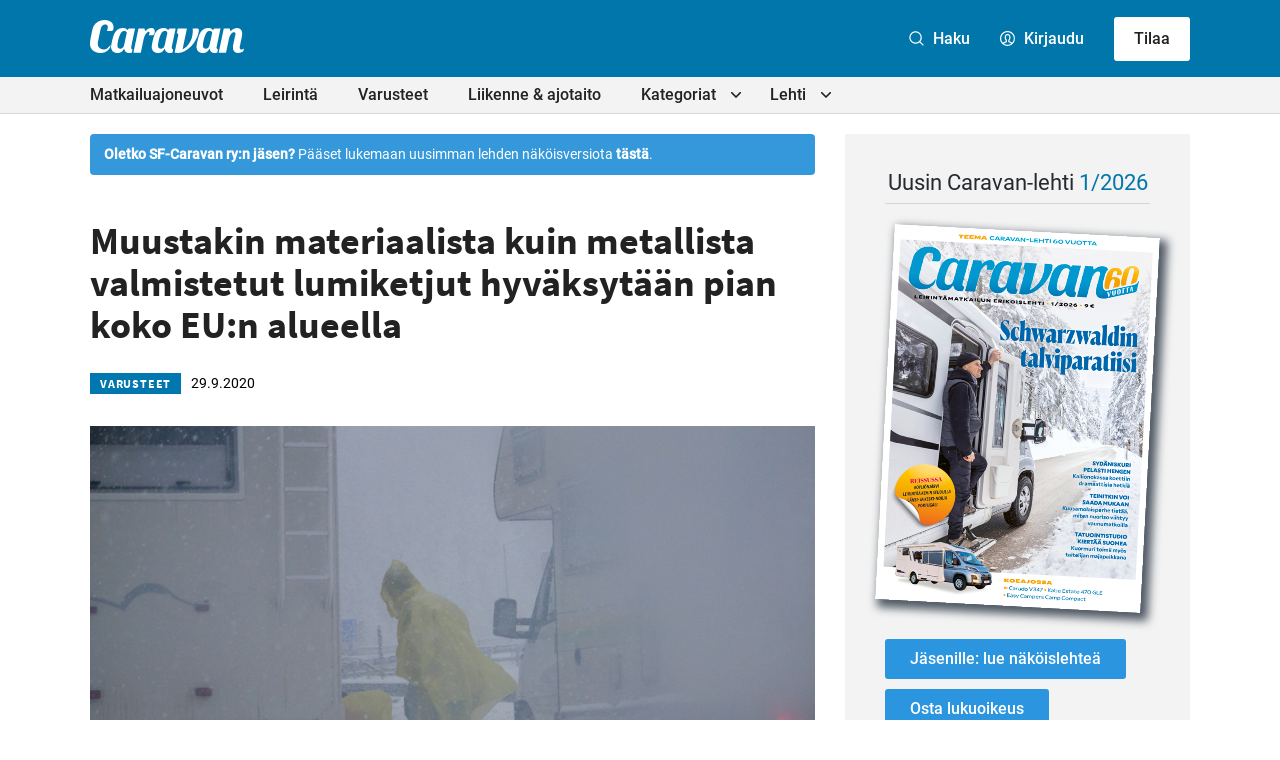

--- FILE ---
content_type: text/html; charset=UTF-8
request_url: https://caravan-lehti.fi/varusteet/muustakin-materiaalista-kuin-metallista-valmistetut-lumiketjut-hyvaksytaan-pian-koko-eun-alueella/
body_size: 30576
content:

<!doctype html>
<html lang="fi">

<head>
  <meta charset="UTF-8">
  <meta name="viewport" content="width=device-width, initial-scale=1">
  <link rel="profile" href="http://gmpg.org/xfn/11">
  <script defer data-domain="caravan-lehti.fi" src="https://analytics.dude.fi/js/script.js"></script>

  <!-- Global site tag (gtag.js) - Google Analytics -->
  <script async data-src="https://www.googletagmanager.com/gtag/js?id=G-V52Q8WQX6V" data-cookiecategory="analytics"></script>
  <script data-cookiecategory="analytics">
    window.dataLayer = window.dataLayer || [];
    function gtag(){dataLayer.push(arguments);}
    gtag('js', new Date());

    gtag('config', 'G-V52Q8WQX6V');
  </script>

  <meta name='robots' content='index, follow, max-image-preview:large, max-snippet:-1, max-video-preview:-1' />
<script>
window.koko_analytics = {"url":"https:\/\/caravan-lehti.fi\/wp\/wp-admin\/admin-ajax.php?action=koko_analytics_collect","site_url":"https:\/\/caravan-lehti.fi","post_id":17428,"path":"\/varusteet\/muustakin-materiaalista-kuin-metallista-valmistetut-lumiketjut-hyvaksytaan-pian-koko-eun-alueella\/","method":"cookie","use_cookie":true};
</script>

	<title>Muustakin materiaalista kuin metallista valmistetut lumiketjut hyväksytään pian koko EU:n alueella - Caravan-lehti</title>
	<link rel="canonical" href="https://caravan-lehti.fi/varusteet/muustakin-materiaalista-kuin-metallista-valmistetut-lumiketjut-hyvaksytaan-pian-koko-eun-alueella/" />
	<meta property="og:locale" content="fi_FI" />
	<meta property="og:type" content="article" />
	<meta property="og:title" content="Muustakin materiaalista kuin metallista valmistetut lumiketjut hyväksytään pian koko EU:n alueella - Caravan-lehti" />
	<meta property="og:description" content="Joulukuun 1. päivä alkaen voimaan astuu EU-standardi, joka laajentaa hyväksyttyjä lumiketjutyyppejä alle 3500 kiloa painavissa ajoneuvoissa kaikissa EU-maissa. Muun muassa Keski-Euroopassa Alppien vuoristoseuduilla on talvella monin paikoin vaadittu metallisten lumiketjujen käyttöä vaativissa tieolosuhteissa. Jatkossa näilläkin seuduilla tulee hyväksyttäväksi käyttää myös muusta kuin metallista valmistettuja ”ketjuja”, kunhan ne täyttävät standardin (EN16662-1:2020) vaatimukset. Lumiketju voi jatkossa olla [&hellip;]" />
	<meta property="og:url" content="https://caravan-lehti.fi/varusteet/muustakin-materiaalista-kuin-metallista-valmistetut-lumiketjut-hyvaksytaan-pian-koko-eun-alueella/" />
	<meta property="og:site_name" content="Caravan-lehti" />
	<meta property="article:publisher" content="https://www.facebook.com/caravanlehti" />
	<meta property="article:published_time" content="2020-09-29T09:46:26+00:00" />
	<meta property="og:image" content="https://caravan-lehti.fi/media/lumiketjut-asuntoautoon.jpg" />
	<meta property="og:image:width" content="1000" />
	<meta property="og:image:height" content="600" />
	<meta property="og:image:type" content="image/jpeg" />
	<meta name="author" content="Veli-Matti Jalovaara" />
	<meta name="twitter:card" content="summary_large_image" />
	<meta name="twitter:creator" content="@caravanlehti" />
	<meta name="twitter:site" content="@caravanlehti" />
	<meta name="twitter:label1" content="Kirjoittanut" />
	<meta name="twitter:data1" content="Veli-Matti Jalovaara" />
	<meta name="twitter:label2" content="Arvioitu lukuaika" />
	<meta name="twitter:data2" content="1 minuutti" />
	<script type="application/ld+json" class="yoast-schema-graph">{"@context":"https://schema.org","@graph":[{"@type":"Article","@id":"https://caravan-lehti.fi/varusteet/muustakin-materiaalista-kuin-metallista-valmistetut-lumiketjut-hyvaksytaan-pian-koko-eun-alueella/#article","isPartOf":{"@id":"https://caravan-lehti.fi/varusteet/muustakin-materiaalista-kuin-metallista-valmistetut-lumiketjut-hyvaksytaan-pian-koko-eun-alueella/"},"author":{"name":"Veli-Matti Jalovaara","@id":"https://caravan-lehti.fi/#/schema/person/3bd0d2f1b12a2636c96f67137246476c"},"headline":"Muustakin materiaalista kuin metallista valmistetut lumiketjut hyväksytään pian koko EU:n alueella","datePublished":"2020-09-29T09:46:26+00:00","mainEntityOfPage":{"@id":"https://caravan-lehti.fi/varusteet/muustakin-materiaalista-kuin-metallista-valmistetut-lumiketjut-hyvaksytaan-pian-koko-eun-alueella/"},"wordCount":161,"commentCount":0,"publisher":{"@id":"https://caravan-lehti.fi/#organization"},"image":{"@id":"https://caravan-lehti.fi/varusteet/muustakin-materiaalista-kuin-metallista-valmistetut-lumiketjut-hyvaksytaan-pian-koko-eun-alueella/#primaryimage"},"thumbnailUrl":"https://caravan-lehti.fi/media/lumiketjut-asuntoautoon.jpg","keywords":["karavaanarit","liikenne","liikenneturvallisuus","lumiketju","matkailuajoneuvot"],"articleSection":["Varusteet"],"inLanguage":"fi","potentialAction":[{"@type":"CommentAction","name":"Comment","target":["https://caravan-lehti.fi/varusteet/muustakin-materiaalista-kuin-metallista-valmistetut-lumiketjut-hyvaksytaan-pian-koko-eun-alueella/#respond"]}]},{"@type":"WebPage","@id":"https://caravan-lehti.fi/varusteet/muustakin-materiaalista-kuin-metallista-valmistetut-lumiketjut-hyvaksytaan-pian-koko-eun-alueella/","url":"https://caravan-lehti.fi/varusteet/muustakin-materiaalista-kuin-metallista-valmistetut-lumiketjut-hyvaksytaan-pian-koko-eun-alueella/","name":"Muustakin materiaalista kuin metallista valmistetut lumiketjut hyväksytään pian koko EU:n alueella - Caravan-lehti","isPartOf":{"@id":"https://caravan-lehti.fi/#website"},"primaryImageOfPage":{"@id":"https://caravan-lehti.fi/varusteet/muustakin-materiaalista-kuin-metallista-valmistetut-lumiketjut-hyvaksytaan-pian-koko-eun-alueella/#primaryimage"},"image":{"@id":"https://caravan-lehti.fi/varusteet/muustakin-materiaalista-kuin-metallista-valmistetut-lumiketjut-hyvaksytaan-pian-koko-eun-alueella/#primaryimage"},"thumbnailUrl":"https://caravan-lehti.fi/media/lumiketjut-asuntoautoon.jpg","datePublished":"2020-09-29T09:46:26+00:00","breadcrumb":{"@id":"https://caravan-lehti.fi/varusteet/muustakin-materiaalista-kuin-metallista-valmistetut-lumiketjut-hyvaksytaan-pian-koko-eun-alueella/#breadcrumb"},"inLanguage":"fi","potentialAction":[{"@type":"ReadAction","target":["https://caravan-lehti.fi/varusteet/muustakin-materiaalista-kuin-metallista-valmistetut-lumiketjut-hyvaksytaan-pian-koko-eun-alueella/"]}]},{"@type":"ImageObject","inLanguage":"fi","@id":"https://caravan-lehti.fi/varusteet/muustakin-materiaalista-kuin-metallista-valmistetut-lumiketjut-hyvaksytaan-pian-koko-eun-alueella/#primaryimage","url":"https://caravan-lehti.fi/media/lumiketjut-asuntoautoon.jpg","contentUrl":"https://caravan-lehti.fi/media/lumiketjut-asuntoautoon.jpg","width":1000,"height":600},{"@type":"BreadcrumbList","@id":"https://caravan-lehti.fi/varusteet/muustakin-materiaalista-kuin-metallista-valmistetut-lumiketjut-hyvaksytaan-pian-koko-eun-alueella/#breadcrumb","itemListElement":[{"@type":"ListItem","position":1,"name":"Home","item":"https://caravan-lehti.fi/"},{"@type":"ListItem","position":2,"name":"Artikkelit","item":"https://caravan-lehti.fi/artikkelit/"},{"@type":"ListItem","position":3,"name":"Muustakin materiaalista kuin metallista valmistetut lumiketjut hyväksytään pian koko EU:n alueella"}]},{"@type":"WebSite","@id":"https://caravan-lehti.fi/#website","url":"https://caravan-lehti.fi/","name":"Caravan-lehti","description":"Leirintämatkailun erikoislehti","publisher":{"@id":"https://caravan-lehti.fi/#organization"},"potentialAction":[{"@type":"SearchAction","target":{"@type":"EntryPoint","urlTemplate":"https://caravan-lehti.fi/?s={search_term_string}"},"query-input":{"@type":"PropertyValueSpecification","valueRequired":true,"valueName":"search_term_string"}}],"inLanguage":"fi"},{"@type":"Organization","@id":"https://caravan-lehti.fi/#organization","name":"Caravan-lehti","url":"https://caravan-lehti.fi/","logo":{"@type":"ImageObject","inLanguage":"fi","@id":"https://caravan-lehti.fi/#/schema/logo/image/","url":"https://caravan-lehti.fi/media/Caravan.jpg","contentUrl":"https://caravan-lehti.fi/media/Caravan.jpg","width":110,"height":33,"caption":"Caravan-lehti"},"image":{"@id":"https://caravan-lehti.fi/#/schema/logo/image/"},"sameAs":["https://www.facebook.com/caravanlehti","https://x.com/caravanlehti","https://www.instagram.com/caravanlehti/","https://www.youtube.com/channel/UCk3V1HXa2lrRorzRqGq5dFw","https://fi.wikipedia.org/wiki/Caravan-lehti"]},{"@type":"Person","@id":"https://caravan-lehti.fi/#/schema/person/3bd0d2f1b12a2636c96f67137246476c","name":"Veli-Matti Jalovaara","image":{"@type":"ImageObject","inLanguage":"fi","@id":"https://caravan-lehti.fi/#/schema/person/image/","url":"https://secure.gravatar.com/avatar/8ab3c86710c8dafdf083b4bc2c7fdf4c6abee6bfafac92276148220b42e30399?s=96&d=mm&r=g","contentUrl":"https://secure.gravatar.com/avatar/8ab3c86710c8dafdf083b4bc2c7fdf4c6abee6bfafac92276148220b42e30399?s=96&d=mm&r=g","caption":"Veli-Matti Jalovaara"},"url":"https://caravan-lehti.fi/author/veli-matti/"}]}</script>


<link rel='dns-prefetch' href='//stats.wp.com' />
<link rel="alternate" type="application/rss+xml" title="Caravan-lehti &raquo; syöte" href="https://caravan-lehti.fi/feed/" />
<link rel="alternate" type="application/rss+xml" title="Caravan-lehti &raquo; kommenttien syöte" href="https://caravan-lehti.fi/comments/feed/" />
<link rel="alternate" title="oEmbed (JSON)" type="application/json+oembed" href="https://caravan-lehti.fi/wp-json/oembed/1.0/embed?url=https%3A%2F%2Fcaravan-lehti.fi%2Fvarusteet%2Fmuustakin-materiaalista-kuin-metallista-valmistetut-lumiketjut-hyvaksytaan-pian-koko-eun-alueella%2F" />
<link rel="alternate" title="oEmbed (XML)" type="text/xml+oembed" href="https://caravan-lehti.fi/wp-json/oembed/1.0/embed?url=https%3A%2F%2Fcaravan-lehti.fi%2Fvarusteet%2Fmuustakin-materiaalista-kuin-metallista-valmistetut-lumiketjut-hyvaksytaan-pian-koko-eun-alueella%2F&#038;format=xml" />
<style id='wp-img-auto-sizes-contain-inline-css'>
img:is([sizes=auto i],[sizes^="auto," i]){contain-intrinsic-size:3000px 1500px}
/*# sourceURL=wp-img-auto-sizes-contain-inline-css */
</style>
<style id='wp-block-library-inline-css'>
:root{--wp-block-synced-color:#7a00df;--wp-block-synced-color--rgb:122,0,223;--wp-bound-block-color:var(--wp-block-synced-color);--wp-editor-canvas-background:#ddd;--wp-admin-theme-color:#007cba;--wp-admin-theme-color--rgb:0,124,186;--wp-admin-theme-color-darker-10:#006ba1;--wp-admin-theme-color-darker-10--rgb:0,107,160.5;--wp-admin-theme-color-darker-20:#005a87;--wp-admin-theme-color-darker-20--rgb:0,90,135;--wp-admin-border-width-focus:2px}@media (min-resolution:192dpi){:root{--wp-admin-border-width-focus:1.5px}}.wp-element-button{cursor:pointer}:root .has-very-light-gray-background-color{background-color:#eee}:root .has-very-dark-gray-background-color{background-color:#313131}:root .has-very-light-gray-color{color:#eee}:root .has-very-dark-gray-color{color:#313131}:root .has-vivid-green-cyan-to-vivid-cyan-blue-gradient-background{background:linear-gradient(135deg,#00d084,#0693e3)}:root .has-purple-crush-gradient-background{background:linear-gradient(135deg,#34e2e4,#4721fb 50%,#ab1dfe)}:root .has-hazy-dawn-gradient-background{background:linear-gradient(135deg,#faaca8,#dad0ec)}:root .has-subdued-olive-gradient-background{background:linear-gradient(135deg,#fafae1,#67a671)}:root .has-atomic-cream-gradient-background{background:linear-gradient(135deg,#fdd79a,#004a59)}:root .has-nightshade-gradient-background{background:linear-gradient(135deg,#330968,#31cdcf)}:root .has-midnight-gradient-background{background:linear-gradient(135deg,#020381,#2874fc)}:root{--wp--preset--font-size--normal:16px;--wp--preset--font-size--huge:42px}.has-regular-font-size{font-size:1em}.has-larger-font-size{font-size:2.625em}.has-normal-font-size{font-size:var(--wp--preset--font-size--normal)}.has-huge-font-size{font-size:var(--wp--preset--font-size--huge)}.has-text-align-center{text-align:center}.has-text-align-left{text-align:left}.has-text-align-right{text-align:right}.has-fit-text{white-space:nowrap!important}#end-resizable-editor-section{display:none}.aligncenter{clear:both}.items-justified-left{justify-content:flex-start}.items-justified-center{justify-content:center}.items-justified-right{justify-content:flex-end}.items-justified-space-between{justify-content:space-between}.screen-reader-text{border:0;clip-path:inset(50%);height:1px;margin:-1px;overflow:hidden;padding:0;position:absolute;width:1px;word-wrap:normal!important}.screen-reader-text:focus{background-color:#ddd;clip-path:none;color:#444;display:block;font-size:1em;height:auto;left:5px;line-height:normal;padding:15px 23px 14px;text-decoration:none;top:5px;width:auto;z-index:100000}html :where(.has-border-color){border-style:solid}html :where([style*=border-top-color]){border-top-style:solid}html :where([style*=border-right-color]){border-right-style:solid}html :where([style*=border-bottom-color]){border-bottom-style:solid}html :where([style*=border-left-color]){border-left-style:solid}html :where([style*=border-width]){border-style:solid}html :where([style*=border-top-width]){border-top-style:solid}html :where([style*=border-right-width]){border-right-style:solid}html :where([style*=border-bottom-width]){border-bottom-style:solid}html :where([style*=border-left-width]){border-left-style:solid}html :where(img[class*=wp-image-]){height:auto;max-width:100%}:where(figure){margin:0 0 1em}html :where(.is-position-sticky){--wp-admin--admin-bar--position-offset:var(--wp-admin--admin-bar--height,0px)}@media screen and (max-width:600px){html :where(.is-position-sticky){--wp-admin--admin-bar--position-offset:0px}}

/*# sourceURL=wp-block-library-inline-css */
</style><style id='global-styles-inline-css'>
:root{--wp--preset--aspect-ratio--square: 1;--wp--preset--aspect-ratio--4-3: 4/3;--wp--preset--aspect-ratio--3-4: 3/4;--wp--preset--aspect-ratio--3-2: 3/2;--wp--preset--aspect-ratio--2-3: 2/3;--wp--preset--aspect-ratio--16-9: 16/9;--wp--preset--aspect-ratio--9-16: 9/16;--wp--preset--color--black: #000000;--wp--preset--color--cyan-bluish-gray: #abb8c3;--wp--preset--color--white: #ffffff;--wp--preset--color--pale-pink: #f78da7;--wp--preset--color--vivid-red: #cf2e2e;--wp--preset--color--luminous-vivid-orange: #ff6900;--wp--preset--color--luminous-vivid-amber: #fcb900;--wp--preset--color--light-green-cyan: #7bdcb5;--wp--preset--color--vivid-green-cyan: #00d084;--wp--preset--color--pale-cyan-blue: #8ed1fc;--wp--preset--color--vivid-cyan-blue: #0693e3;--wp--preset--color--vivid-purple: #9b51e0;--wp--preset--gradient--vivid-cyan-blue-to-vivid-purple: linear-gradient(135deg,rgb(6,147,227) 0%,rgb(155,81,224) 100%);--wp--preset--gradient--light-green-cyan-to-vivid-green-cyan: linear-gradient(135deg,rgb(122,220,180) 0%,rgb(0,208,130) 100%);--wp--preset--gradient--luminous-vivid-amber-to-luminous-vivid-orange: linear-gradient(135deg,rgb(252,185,0) 0%,rgb(255,105,0) 100%);--wp--preset--gradient--luminous-vivid-orange-to-vivid-red: linear-gradient(135deg,rgb(255,105,0) 0%,rgb(207,46,46) 100%);--wp--preset--gradient--very-light-gray-to-cyan-bluish-gray: linear-gradient(135deg,rgb(238,238,238) 0%,rgb(169,184,195) 100%);--wp--preset--gradient--cool-to-warm-spectrum: linear-gradient(135deg,rgb(74,234,220) 0%,rgb(151,120,209) 20%,rgb(207,42,186) 40%,rgb(238,44,130) 60%,rgb(251,105,98) 80%,rgb(254,248,76) 100%);--wp--preset--gradient--blush-light-purple: linear-gradient(135deg,rgb(255,206,236) 0%,rgb(152,150,240) 100%);--wp--preset--gradient--blush-bordeaux: linear-gradient(135deg,rgb(254,205,165) 0%,rgb(254,45,45) 50%,rgb(107,0,62) 100%);--wp--preset--gradient--luminous-dusk: linear-gradient(135deg,rgb(255,203,112) 0%,rgb(199,81,192) 50%,rgb(65,88,208) 100%);--wp--preset--gradient--pale-ocean: linear-gradient(135deg,rgb(255,245,203) 0%,rgb(182,227,212) 50%,rgb(51,167,181) 100%);--wp--preset--gradient--electric-grass: linear-gradient(135deg,rgb(202,248,128) 0%,rgb(113,206,126) 100%);--wp--preset--gradient--midnight: linear-gradient(135deg,rgb(2,3,129) 0%,rgb(40,116,252) 100%);--wp--preset--font-size--small: 13px;--wp--preset--font-size--medium: 20px;--wp--preset--font-size--large: 36px;--wp--preset--font-size--x-large: 42px;--wp--preset--spacing--20: 0.44rem;--wp--preset--spacing--30: 0.67rem;--wp--preset--spacing--40: 1rem;--wp--preset--spacing--50: 1.5rem;--wp--preset--spacing--60: 2.25rem;--wp--preset--spacing--70: 3.38rem;--wp--preset--spacing--80: 5.06rem;--wp--preset--shadow--natural: 6px 6px 9px rgba(0, 0, 0, 0.2);--wp--preset--shadow--deep: 12px 12px 50px rgba(0, 0, 0, 0.4);--wp--preset--shadow--sharp: 6px 6px 0px rgba(0, 0, 0, 0.2);--wp--preset--shadow--outlined: 6px 6px 0px -3px rgb(255, 255, 255), 6px 6px rgb(0, 0, 0);--wp--preset--shadow--crisp: 6px 6px 0px rgb(0, 0, 0);}:where(.is-layout-flex){gap: 0.5em;}:where(.is-layout-grid){gap: 0.5em;}body .is-layout-flex{display: flex;}.is-layout-flex{flex-wrap: wrap;align-items: center;}.is-layout-flex > :is(*, div){margin: 0;}body .is-layout-grid{display: grid;}.is-layout-grid > :is(*, div){margin: 0;}:where(.wp-block-columns.is-layout-flex){gap: 2em;}:where(.wp-block-columns.is-layout-grid){gap: 2em;}:where(.wp-block-post-template.is-layout-flex){gap: 1.25em;}:where(.wp-block-post-template.is-layout-grid){gap: 1.25em;}.has-black-color{color: var(--wp--preset--color--black) !important;}.has-cyan-bluish-gray-color{color: var(--wp--preset--color--cyan-bluish-gray) !important;}.has-white-color{color: var(--wp--preset--color--white) !important;}.has-pale-pink-color{color: var(--wp--preset--color--pale-pink) !important;}.has-vivid-red-color{color: var(--wp--preset--color--vivid-red) !important;}.has-luminous-vivid-orange-color{color: var(--wp--preset--color--luminous-vivid-orange) !important;}.has-luminous-vivid-amber-color{color: var(--wp--preset--color--luminous-vivid-amber) !important;}.has-light-green-cyan-color{color: var(--wp--preset--color--light-green-cyan) !important;}.has-vivid-green-cyan-color{color: var(--wp--preset--color--vivid-green-cyan) !important;}.has-pale-cyan-blue-color{color: var(--wp--preset--color--pale-cyan-blue) !important;}.has-vivid-cyan-blue-color{color: var(--wp--preset--color--vivid-cyan-blue) !important;}.has-vivid-purple-color{color: var(--wp--preset--color--vivid-purple) !important;}.has-black-background-color{background-color: var(--wp--preset--color--black) !important;}.has-cyan-bluish-gray-background-color{background-color: var(--wp--preset--color--cyan-bluish-gray) !important;}.has-white-background-color{background-color: var(--wp--preset--color--white) !important;}.has-pale-pink-background-color{background-color: var(--wp--preset--color--pale-pink) !important;}.has-vivid-red-background-color{background-color: var(--wp--preset--color--vivid-red) !important;}.has-luminous-vivid-orange-background-color{background-color: var(--wp--preset--color--luminous-vivid-orange) !important;}.has-luminous-vivid-amber-background-color{background-color: var(--wp--preset--color--luminous-vivid-amber) !important;}.has-light-green-cyan-background-color{background-color: var(--wp--preset--color--light-green-cyan) !important;}.has-vivid-green-cyan-background-color{background-color: var(--wp--preset--color--vivid-green-cyan) !important;}.has-pale-cyan-blue-background-color{background-color: var(--wp--preset--color--pale-cyan-blue) !important;}.has-vivid-cyan-blue-background-color{background-color: var(--wp--preset--color--vivid-cyan-blue) !important;}.has-vivid-purple-background-color{background-color: var(--wp--preset--color--vivid-purple) !important;}.has-black-border-color{border-color: var(--wp--preset--color--black) !important;}.has-cyan-bluish-gray-border-color{border-color: var(--wp--preset--color--cyan-bluish-gray) !important;}.has-white-border-color{border-color: var(--wp--preset--color--white) !important;}.has-pale-pink-border-color{border-color: var(--wp--preset--color--pale-pink) !important;}.has-vivid-red-border-color{border-color: var(--wp--preset--color--vivid-red) !important;}.has-luminous-vivid-orange-border-color{border-color: var(--wp--preset--color--luminous-vivid-orange) !important;}.has-luminous-vivid-amber-border-color{border-color: var(--wp--preset--color--luminous-vivid-amber) !important;}.has-light-green-cyan-border-color{border-color: var(--wp--preset--color--light-green-cyan) !important;}.has-vivid-green-cyan-border-color{border-color: var(--wp--preset--color--vivid-green-cyan) !important;}.has-pale-cyan-blue-border-color{border-color: var(--wp--preset--color--pale-cyan-blue) !important;}.has-vivid-cyan-blue-border-color{border-color: var(--wp--preset--color--vivid-cyan-blue) !important;}.has-vivid-purple-border-color{border-color: var(--wp--preset--color--vivid-purple) !important;}.has-vivid-cyan-blue-to-vivid-purple-gradient-background{background: var(--wp--preset--gradient--vivid-cyan-blue-to-vivid-purple) !important;}.has-light-green-cyan-to-vivid-green-cyan-gradient-background{background: var(--wp--preset--gradient--light-green-cyan-to-vivid-green-cyan) !important;}.has-luminous-vivid-amber-to-luminous-vivid-orange-gradient-background{background: var(--wp--preset--gradient--luminous-vivid-amber-to-luminous-vivid-orange) !important;}.has-luminous-vivid-orange-to-vivid-red-gradient-background{background: var(--wp--preset--gradient--luminous-vivid-orange-to-vivid-red) !important;}.has-very-light-gray-to-cyan-bluish-gray-gradient-background{background: var(--wp--preset--gradient--very-light-gray-to-cyan-bluish-gray) !important;}.has-cool-to-warm-spectrum-gradient-background{background: var(--wp--preset--gradient--cool-to-warm-spectrum) !important;}.has-blush-light-purple-gradient-background{background: var(--wp--preset--gradient--blush-light-purple) !important;}.has-blush-bordeaux-gradient-background{background: var(--wp--preset--gradient--blush-bordeaux) !important;}.has-luminous-dusk-gradient-background{background: var(--wp--preset--gradient--luminous-dusk) !important;}.has-pale-ocean-gradient-background{background: var(--wp--preset--gradient--pale-ocean) !important;}.has-electric-grass-gradient-background{background: var(--wp--preset--gradient--electric-grass) !important;}.has-midnight-gradient-background{background: var(--wp--preset--gradient--midnight) !important;}.has-small-font-size{font-size: var(--wp--preset--font-size--small) !important;}.has-medium-font-size{font-size: var(--wp--preset--font-size--medium) !important;}.has-large-font-size{font-size: var(--wp--preset--font-size--large) !important;}.has-x-large-font-size{font-size: var(--wp--preset--font-size--x-large) !important;}
/*# sourceURL=global-styles-inline-css */
</style>

<style id='classic-theme-styles-inline-css'>
/*! This file is auto-generated */
.wp-block-button__link{color:#fff;background-color:#32373c;border-radius:9999px;box-shadow:none;text-decoration:none;padding:calc(.667em + 2px) calc(1.333em + 2px);font-size:1.125em}.wp-block-file__button{background:#32373c;color:#fff;text-decoration:none}
/*# sourceURL=/wp-includes/css/classic-themes.min.css */
</style>
<link rel='stylesheet' id='cookieconsent-css' href='https://caravan-lehti.fi//content/plugins/air-cookie/assets/cookieconsent.css?ver=2.9.1' media='all' />
<link rel='stylesheet' id='styles-css' href='https://caravan-lehti.fi//content/themes/caravanlehti/css/global.min.css?ver=1733238865' media='all' />
<script id="caravanlehti_legacy-js-before">
var supportsES6 = (function () {
  try {
    new Function("(a = 0) => a");
    return true;
  } catch (err) {
    return false;
  }
  }());
  var legacyScript ="https://caravan-lehti.fi//content/themes/caravanlehti/js/prod/legacy.js";
  if (!supportsES6) {
    var script = document.createElement("script");
    script.src = legacyScript;
    document.head.appendChild(script);
  }
//# sourceURL=caravanlehti_legacy-js-before
</script>
<link rel="https://api.w.org/" href="https://caravan-lehti.fi/wp-json/" /><link rel="alternate" title="JSON" type="application/json" href="https://caravan-lehti.fi/wp-json/wp/v2/posts/17428" /><link rel="EditURI" type="application/rsd+xml" title="RSD" href="https://caravan-lehti.fi/wp/xmlrpc.php?rsd" />
<meta name="generator" content="WordPress 6.9" />
<link rel='shortlink' href='https://caravan-lehti.fi/?p=17428' />
	<style>img#wpstats{display:none}</style>
		<link rel="icon" href="https://caravan-lehti.fi/media/cropped-Caravan_favicon_uusi-32x32.png" sizes="32x32" />
<link rel="icon" href="https://caravan-lehti.fi/media/cropped-Caravan_favicon_uusi-192x192.png" sizes="192x192" />
<link rel="apple-touch-icon" href="https://caravan-lehti.fi/media/cropped-Caravan_favicon_uusi-180x180.png" />
<meta name="msapplication-TileImage" content="https://caravan-lehti.fi/media/cropped-Caravan_favicon_uusi-270x270.png" />

  <style>
    .ad-wrapper-panorama {
      margin-top: 3rem;
    }

    @media screen and (min-width: 480px) {
      .ad-wrapper img.mobile {
        display: none;
      }

      .ad-wrapper img.desktop {
        display: block;
      }
    }

    @media screen and (max-width: 480px) {
      .ad-wrapper img.mobile {
        display: block;
      }

      .ad-wrapper img.desktop {
        display: none;
      }
    }
  </style>
<link rel='stylesheet' id='air-notifications-css' href='https://caravan-lehti.fi//content/plugins/air-notifications/styles/default.css?ver=1.0.1' media='all' />
<link rel='stylesheet' id='iframemanager-css' href='https://caravan-lehti.fi//content/plugins/air-cookie/assets/iframemanager.css?ver=6.9' media='all' />
</head>

<body class="wp-singular post-template-default single single-post postid-17428 single-format-standard wp-theme-caravanlehti no-js">
    <div id="page" class="site">

    <a class="skip-link screen-reader-text" href="#content">Siirry suoraan sisältöön</a>

    
    <div class="nav-container">
      <header class="site-header">

        
<div class="site-branding">

  <h1 class="site-title">
    <a href="https://caravan-lehti.fi/" rel="home">
      <span class="screen-reader-text">Caravan-lehti</span>
      <svg class="logo" xmlns="http://www.w3.org/2000/svg" width="758.7" height="160.4" viewBox="0 0 758.7 160.4"><path fill="#0B0C0C" d="M221.7 41.7s-17.6 82.1-18.6 87.5c-.5 2.6-.7 4.8-.3 7.5.3 2.5 1.6 4.6 4 5.7 1 .5 2.6.9 2.6.9l-3.3 15.3s-2.8.7-4.1.9c-4.4.8-8.8 1.2-13.2.7-8.4-1-15.4-5.3-18.4-13.4-.7-1.8-1.1-3.8-1.7-5.7-.1-.3-.3-.7-.6-.8-.4-.2-.8 0-1.1.5-1.4 2.1-2.8 4.3-4.4 6.3-4.9 6-9.9 10.4-17.4 12.4-4.8 1.2-12.6 1.3-17.5.4-4.6-.9-8.9-2.5-12.7-5.3-4.7-3.4-7.3-7.1-9.6-13.4-1.7-4.7-2.1-9.6-1.5-14.5.9-7 2.3-13.9 3.8-20.8 1.6-6.8 2.8-12.7 4.8-19.8 1.4-5 3-9.8 5-14.8s7.2-14.4 12.1-19.3c3.3-3.3 9.8-8.6 18.8-11.1 5.6-1.4 12.4-2.2 18.6-1.6 5.3.5 9 1.5 13.1 5 1.7 1.5 3 3.4 3.4 4 .4.6.6.8.8 1 0 0 4.8-5.5 6.2-7.1.3-.3.6-.4 1.3-.4l29.9-.1zm-83.6 93.1c2.9 3.9 8.7 6.2 15.9 3.9 4.7-1.5 6.7-2.8 9.8-6.8 2.2-2.9 4.2-10.2 5.1-13.9.9-3.7 2.1-9.3 3.1-14 1.7-7.5 3.2-15.1 4.9-22.6 1.2-5.4 2.3-10.8 3.5-16.3.3-1.5.7-3 .2-4.6-1.5-4.4-6.3-7.6-11-7.5-6.1 0-10.7 2.4-14 5.9-2.6 2.8-5.3 6.2-8.2 13.3-5.1 12.2-7.9 21.4-10.5 35.5-4.1 20.9-.6 24.7 1.2 27.1zM421.9 41.7s-17.6 82.1-18.6 87.5c-.5 2.6-.7 4.8-.3 7.5.3 2.5 1.6 4.6 4 5.7 1 .5 2.6.9 2.6.9l-3.3 15.3s-2.8.7-4.1.9c-4.4.8-8.8 1.2-13.2.7-8.4-1-15.4-5.3-18.4-13.4-.7-1.8-1.1-3.8-1.7-5.7-.1-.3-.3-.7-.6-.8-.4-.2-.8 0-1.1.5-1.4 2.1-2.8 4.3-4.4 6.3-4.9 6-9.9 10.4-17.4 12.4-4.8 1.2-12.6 1.3-17.5.4-4.6-.9-8.9-2.5-12.7-5.3-4.7-3.4-7.3-7.1-9.6-13.4-1.7-4.7-2.1-9.6-1.5-14.5.9-7 2.3-13.9 3.8-20.8 1.6-6.8 2.8-12.7 4.8-19.8 1.4-5 3-9.8 5-14.8s7.2-14.4 12.1-19.3c3.3-3.3 9.8-8.6 18.8-11.1 5.6-1.4 12.4-2.2 18.6-1.6 5.3.5 9 1.5 13.1 5 1.7 1.5 3 3.4 3.4 4 .4.6.6.8.8 1 0 0 4.8-5.5 6.2-7.1.3-.3.6-.4 1.3-.4l29.9-.1zm-83.6 93.1c2.9 3.9 8.7 6.2 15.9 3.9 4.7-1.5 6.7-2.8 9.8-6.8 2.2-2.9 4.2-10.2 5.1-13.9.9-3.7 2.1-9.3 3.1-14 1.7-7.5 3.2-15.1 4.9-22.6 1.2-5.4 2.3-10.8 3.5-16.3.3-1.5.7-3 .2-4.6-1.5-4.4-6.3-7.6-11-7.5-6.1 0-10.7 2.4-14 5.9-2.6 2.8-5.3 6.2-8.2 13.3-5.1 12.2-7.9 21.4-10.5 35.5-4.1 20.9-.6 24.7 1.2 27.1zM642.9 41.7s-17.6 82.1-18.6 87.5c-.5 2.6-.7 4.8-.3 7.5.3 2.5 1.6 4.6 4 5.7 1 .5 2.6.9 2.6.9l-3.3 15.3s-2.8.7-4.1.9c-4.4.8-8.8 1.2-13.2.7-8.4-1-15.4-5.3-18.4-13.4-.7-1.8-1.1-3.8-1.7-5.7-.1-.3-.3-.7-.6-.8-.4-.2-.8 0-1.1.5-1.4 2.1-2.8 4.3-4.4 6.3-4.9 6-9.9 10.4-17.4 12.4-4.8 1.2-12.6 1.3-17.5.4-4.6-.9-8.9-2.5-12.7-5.3-4.7-3.4-7.3-7.1-9.6-13.4-1.7-4.7-2.1-9.6-1.5-14.5.9-7 2.3-13.9 3.8-20.8 1.6-6.8 2.8-12.7 4.8-19.8 1.4-5 3-9.8 5-14.8s7.2-14.4 12.1-19.3c3.3-3.3 9.8-8.6 18.8-11.1 5.6-1.4 12.4-2.2 18.6-1.6 5.3.5 9 1.5 13.1 5 1.7 1.5 3 3.4 3.4 4 .4.6.6.8.8 1 0 0 4.8-5.5 6.2-7.1.3-.3.6-.4 1.3-.4l29.9-.1zm-83.6 93.1c2.9 3.9 8.7 6.2 15.9 3.9 4.7-1.5 6.7-2.8 9.8-6.8 2.2-2.9 4.2-10.2 5.1-13.9.9-3.7 2.1-9.3 3.1-14 1.7-7.5 3.2-15.1 4.9-22.6 1.2-5.4 2.3-10.8 3.5-16.3.3-1.5.7-3 .2-4.6-1.5-4.4-6.3-7.6-11-7.5-6.1 0-10.7 2.4-14 5.9-2.6 2.8-5.3 6.2-8.2 13.3-5.1 12.2-7.9 21.4-10.5 35.5-4.1 20.9-.6 24.7 1.2 27.1zM98.2 135.5c-1.3 2-5.6 7.6-8.5 10.3-8.1 7.6-17.3 11.8-24.9 13.3-7.3 1.4-12 1.7-20.3.9-5.7-.5-10.5-1.5-16-3.5-5.6-2.1-11-5.5-15.9-9.9-4-3.6-8.6-9.3-10.8-16.9C-.4 122-.3 115.6.2 107.6c.3-5.4 1.2-10.8 2.1-16.1C3.8 83 7.5 65.7 7.5 65.7s2.5-11.3 4.1-19c1.4-6.4 4.6-14.5 8.2-19.9 6.1-9.2 13-14.9 20-18.7C47 4.2 54.9 1.4 61.6.7c5.8-.7 10-.9 15.7-.4 6.1.5 10.2 1.5 13.8 2.9 5.4 1.9 11.8 5.3 15.7 9.3 5.7 5.8 8.1 13.7 8.8 18.3.6 4 .2 9.5-.7 13.4-.8 3.6-1.8 5.7-3.5 7-2.2 1.7-5.1 2-7.9 2H83.7c3.8-10.3 5.6-22.5 1-27.9-5-5.9-22-6.1-29.9 10.6-1.6 3.4-3.6 12.2-6.1 23.8-2.8 12.8-9.6 44.8-10.2 51.1-2 18.9 7 26.1 17.6 30.3 6.1 2.5 16.5 3.3 25-.9 9.6-4.8 16.3-15.5 19-19.2.7-.9.9-.5.8.1S99 133.5 99 133.9c-.1.4-.4 1-.8 1.6zM213.8 158.7l24.9-117.1h28.5c1 0 1.2.3 1.3.7.6 2.4 3 11.5 3 11.5.3.9.3.9 1.5-.3 3.1-3.2 6-5.9 9.6-8.4 4.5-3.1 10.3-5.3 15.7-6.1 5.1-.8 10 .2 12.9 1.7 4 2 6.5 6.4 7.2 10.4.8 4.4.7 9.4-1.1 14.6-1.4 4-3 5.5-4.1 6.3-1.3 1-2.3 1.6-5.4 2.1-2.5.3-6.5.4-8.7.4H289c2.4-4.1 5.4-13.4 3.4-16.2-1.6-2.3-4.3-2.1-7.3-.2-3.2 1.9-9.4 8.3-12.4 12.9-3.1 4.8-5.2 10.1-6.7 15.6-1.5 5.6-2.7 11.2-4 16.9-1.4 6.1-11.5 54-11.6 54.7-.1.4-.3.6-.8.6-10.8-.1-35.8-.1-35.8-.1zM688.6 42c.1.6 3.1 12.4 3.2 12.8.1.2.1.2.2.1l1.4-1.4c3.2-3 8.7-7.2 13.3-9.6 4.8-2.4 9.9-4 14-4.5 5.4-.6 11.6.1 16.5 2.5 4.5 2.2 7.8 5.6 9.8 10.2 2.6 5.7 3.2 11.8 2.7 17.9-.5 6.8-1.9 13.5-3.3 20.2-1.5 7.5-3.2 14.9-4.8 22.4-1 4.6-2 9.2-2.9 13.8-.6 2.9-1.2 5.8-1 8.8.1 1.7.4 3.4 1.3 4.9 1.1 2 2.9 2.9 5.1 3.2 4.9.7 8.6-.6 12.6-3.2.5-.3 1.1-.8 1.5-1 .3-.2.4 0 .4.2 0 .1-2.1 10.1-2.5 11.6-.2.5-.8 1.1-1.2 1.3-.8.5-4.8 3-7.6 4.2-3.8 1.6-7.7 2.7-11.8 3.2-3.5.4-6.9.6-10.4.2-6.4-.9-12-3.4-15.9-8.9-2-2.8-3.2-6-4-9.4-1.3-6-1.1-11.9-.1-17.9 1.3-7.3 3.1-14.6 4.6-21.8 1.3-6.3 2.8-12.7 4.1-19 1.1-5.1 1.3-6.1 2.4-11.4.6-2.6 1-5.4-.2-8-1.3-2.8-4.5-4.5-7.4-4.3-3 .2-5.1 1.3-7.5 3-3.9 2.8-6.8 6.4-9.2 10.5-3.3 5.6-5.4 11.7-6.8 18-1.9 7.9-3.6 15.8-5.3 23.7-1.8 8.3-7.9 37.4-9.2 43.7-.1.6-.3.8-1 .8h-35.4c.4-2 25-117.1 25-117.1H688c.5-.1.5-.1.6.3zM536 47.6c-.1-2.1-.3-3.2-2-4.6-1.4-1.2-3.4-1.4-6-1.4h-21.5s.6 9.5-.2 18.7c-1.3 16.9-6.2 34.2-12.9 45.5-6.9 11.6-14.3 20.7-22.4 27.3-8 6.6-14.8 9.4-14.8 9.4s20.5-98.1 20.8-99.2c.4-1.7.3-1.8-1.5-1.8h-43s-4.4 20.6-4.6 21.5c-.2.8-.2.9.7 1.1 1.6.4 3.1 1.2 4.5 2.9s2.1 4.2 1.6 7.1c-1 5.1-1.1 5.5-1.8 8.9-.7 3.4-16 75.3-16 75.3s8.8 1.8 17.3 1.8c5.2 0 12-.9 22.8-4.6 8.6-2.9 21.3-10.2 31.2-18.9 11.1-9.8 17.7-16.6 24.5-26.5 7-10.2 16.5-27.2 20.6-42.2 2.2-8.3 2.9-16.1 2.7-20.3z"/></svg>
    </a>
  </h1>

      <p class="site-description screen-reader-text">Leirintämatkailun erikoislehti</p>
  
</div><!-- .site-branding -->
        
<div class="main-navigation-wrapper" id="main-navigation-wrapper">

  <button aria-controls="nav" id="nav-toggle" class="nav-toggle hamburger" type="button" aria-label="Avaa päävalikko">
    <span class="hamburger-box">
      <span class="hamburger-inner"></span>
    </span>
    <span id="nav-toggle-label" class="nav-toggle-label">Avaa päävalikko</span>
  </button>

  <nav id="nav" class="nav-primary" aria-label="Päävalikko">

    <ul id="main-menu" class="menu-items"><li role="none" id="menu-item-18791" class="menu-item menu-item-type-taxonomy menu-item-object-category custom-menu-item menu-item-18791"><a role="menuitem" href="https://caravan-lehti.fi/kategoria/matkailuajoneuvot/">Matkailuajoneuvot</a></li>
<li role="none" id="menu-item-18794" class="menu-item menu-item-type-taxonomy menu-item-object-category custom-menu-item menu-item-18794"><a role="menuitem" href="https://caravan-lehti.fi/kategoria/leirinta/">Leirintä</a></li>
<li role="none" id="menu-item-18819" class="menu-item menu-item-type-taxonomy menu-item-object-category current-post-ancestor current-menu-parent current-post-parent custom-menu-item menu-item-18819"><a role="menuitem" href="https://caravan-lehti.fi/kategoria/varusteet/">Varusteet</a></li>
<li role="none" id="menu-item-18792" class="menu-item menu-item-type-taxonomy menu-item-object-category custom-menu-item menu-item-18792"><a role="menuitem" href="https://caravan-lehti.fi/kategoria/liikenne-ajotaito/">Liikenne &amp; ajotaito</a></li>
<li role="none" id="menu-item-18818" class="menu-item menu-item-type-post_type menu-item-object-page current_page_parent menu-item-has-children custom-menu-item menu-item-18818 dropdown"><a role="menuitem" href="https://caravan-lehti.fi/artikkelit/" data-toggle="dropdown" class="dropdown">Kategoriat </a><button class="dropdown-toggle" aria-expanded="false" aria-label="Avaa alavalikko"><svg xmlns="http://www.w3.org/2000/svg" width="10.487" height="6.45" viewBox="0 0 10.487 6.45"><path d="M10.237 1.457L5.244 6.45.25 1.457A.853.853 0 111.457.25l3.787 3.786L9.031.25a.853.853 0 111.206 1.207z" fill="#3498db"/></svg>
</button>
<ul class="sub-menu">
	<li role="none" id="menu-item-18796" class="menu-item menu-item-type-taxonomy menu-item-object-category custom-menu-item menu-item-18796"><a role="menuitem" href="https://caravan-lehti.fi/kategoria/aktiviteetit/">Aktiviteetit</a></li>
	<li role="none" id="menu-item-18799" class="menu-item menu-item-type-taxonomy menu-item-object-category custom-menu-item menu-item-18799"><a role="menuitem" href="https://caravan-lehti.fi/kategoria/lukijan-tarina/">Lukijan tarina</a></li>
	<li role="none" id="menu-item-18800" class="menu-item menu-item-type-taxonomy menu-item-object-category custom-menu-item menu-item-18800"><a role="menuitem" href="https://caravan-lehti.fi/kategoria/luonto/">Luonto</a></li>
	<li role="none" id="menu-item-18802" class="menu-item menu-item-type-taxonomy menu-item-object-category custom-menu-item menu-item-18802"><a role="menuitem" href="https://caravan-lehti.fi/kategoria/menovinkit/">Menovinkit</a></li>
	<li role="none" id="menu-item-18803" class="menu-item menu-item-type-taxonomy menu-item-object-category custom-menu-item menu-item-18803"><a role="menuitem" href="https://caravan-lehti.fi/kategoria/nostalgia/">Nostalgia</a></li>
	<li role="none" id="menu-item-18804" class="menu-item menu-item-type-taxonomy menu-item-object-category custom-menu-item menu-item-18804"><a role="menuitem" href="https://caravan-lehti.fi/kategoria/nahtavyydet/">Nähtävyydet</a></li>
	<li role="none" id="menu-item-18806" class="menu-item menu-item-type-taxonomy menu-item-object-category custom-menu-item menu-item-18806"><a role="menuitem" href="https://caravan-lehti.fi/kategoria/pinnalla/">Pinnalla</a></li>
	<li role="none" id="menu-item-18807" class="menu-item menu-item-type-taxonomy menu-item-object-category custom-menu-item menu-item-18807"><a role="menuitem" href="https://caravan-lehti.fi/kategoria/podcast/">Podcast</a></li>
	<li role="none" id="menu-item-18808" class="menu-item menu-item-type-taxonomy menu-item-object-category custom-menu-item menu-item-18808"><a role="menuitem" href="https://caravan-lehti.fi/kategoria/paakirjoitus/">Pääkirjoitus</a></li>
	<li role="none" id="menu-item-18809" class="menu-item menu-item-type-taxonomy menu-item-object-category custom-menu-item menu-item-18809"><a role="menuitem" href="https://caravan-lehti.fi/kategoria/pa-svenska/">På svenska</a></li>
	<li role="none" id="menu-item-18810" class="menu-item menu-item-type-taxonomy menu-item-object-category custom-menu-item menu-item-18810"><a role="menuitem" href="https://caravan-lehti.fi/kategoria/reissuvinkit/">Reissuvinkit</a></li>
	<li role="none" id="menu-item-18811" class="menu-item menu-item-type-taxonomy menu-item-object-category custom-menu-item menu-item-18811"><a role="menuitem" href="https://caravan-lehti.fi/kategoria/talous/">Talous</a></li>
	<li role="none" id="menu-item-18812" class="menu-item menu-item-type-taxonomy menu-item-object-category custom-menu-item menu-item-18812"><a role="menuitem" href="https://caravan-lehti.fi/kategoria/tapahtumat/">Tapahtumat</a></li>
	<li role="none" id="menu-item-18813" class="menu-item menu-item-type-taxonomy menu-item-object-category custom-menu-item menu-item-18813"><a role="menuitem" href="https://caravan-lehti.fi/kategoria/testit/">Testit</a></li>
	<li role="none" id="menu-item-18816" class="menu-item menu-item-type-taxonomy menu-item-object-category current-post-ancestor current-menu-parent current-post-parent custom-menu-item menu-item-18816"><a role="menuitem" href="https://caravan-lehti.fi/kategoria/varusteet/">Varusteet</a></li>
	<li role="none" id="menu-item-18817" class="menu-item menu-item-type-taxonomy menu-item-object-category custom-menu-item menu-item-18817"><a role="menuitem" href="https://caravan-lehti.fi/kategoria/vetoautot/">Vetoautot</a></li>
</ul>
</li>
<li role="none" id="menu-item-20542" class="menu-item menu-item-type-post_type menu-item-object-page menu-item-has-children custom-menu-item menu-item-20542 dropdown"><a role="menuitem" href="https://caravan-lehti.fi/caravan-lehti/" data-toggle="dropdown" class="dropdown">Lehti </a><button class="dropdown-toggle" aria-expanded="false" aria-label="Avaa alavalikko"><svg xmlns="http://www.w3.org/2000/svg" width="10.487" height="6.45" viewBox="0 0 10.487 6.45"><path d="M10.237 1.457L5.244 6.45.25 1.457A.853.853 0 111.457.25l3.787 3.786L9.031.25a.853.853 0 111.206 1.207z" fill="#3498db"/></svg>
</button>
<ul class="sub-menu">
	<li role="none" id="menu-item-18822" class="menu-item menu-item-type-post_type menu-item-object-page custom-menu-item menu-item-18822"><a role="menuitem" href="https://caravan-lehti.fi/uusin-lehti-ja-arkisto/">Uusin lehti ja arkisto</a></li>
	<li role="none" id="menu-item-19658" class="menu-item menu-item-type-post_type menu-item-object-page custom-menu-item menu-item-19658"><a role="menuitem" href="https://caravan-lehti.fi/lukijapalaute-ja-ristikko/">Lehden lukijapalaute ja ristikko</a></li>
	<li role="none" id="menu-item-20073" class="menu-item menu-item-type-post_type menu-item-object-page custom-menu-item menu-item-20073"><a role="menuitem" href="https://caravan-lehti.fi/yhteystiedot/">Yhteystiedot</a></li>
	<li role="none" id="menu-item-18820" class="menu-item menu-item-type-post_type menu-item-object-page custom-menu-item menu-item-18820"><a role="menuitem" href="https://caravan-lehti.fi/caravan-lehti/mediatiedot/">Mediatiedot</a></li>
	<li role="none" id="menu-item-18821" class="menu-item menu-item-type-post_type menu-item-object-page custom-menu-item menu-item-18821"><a role="menuitem" href="https://caravan-lehti.fi/caravan-lehti/osoitteenmuutokset/">Osoitteenmuutokset</a></li>
</ul>
</li>
</ul>
    <div class="secondary-nav-wrapper">
      <ul class="secondary-nav">
        <li><a href="https://caravan-lehti.fi?s"><?xml version="1.0" encoding="utf-8"?>
<!-- Generator: Adobe Illustrator 25.1.0, SVG Export Plug-In . SVG Version: 6.00 Build 0)  -->
<svg version="1.1" id="Layer_1" xmlns="http://www.w3.org/2000/svg" xmlns:xlink="http://www.w3.org/1999/xlink" x="0px" y="0px"
	 width="18.5px" height="18.5px" viewBox="0 0 18.5 18.5" enable-background="new 0 0 18.5 18.5" xml:space="preserve">
<path fill="#B4B4B4" d="M17.8,16.7L14,12.9c1.1-1.3,1.7-3,1.7-4.9c0-4.2-3.4-7.7-7.7-7.7C3.8,0.3,0.4,3.8,0.4,8s3.4,7.7,7.7,7.7
	c1.8,0,3.5-0.7,4.9-1.7l3.8,3.8c0.1,0.1,0.3,0.2,0.5,0.2s0.4-0.1,0.5-0.2C18.1,17.5,18.1,17,17.8,16.7z M1.9,8
	c0-3.4,2.8-6.2,6.2-6.2c3.4,0,6.2,2.8,6.2,6.2s-2.8,6.2-6.2,6.2C4.6,14.2,1.9,11.4,1.9,8z"/>
</svg>
Haku</a></li>
                  <li><a href="https://caravan-lehti.fi/kirjaudu/?redirect=https://caravan-lehti.fi/varusteet/muustakin-materiaalista-kuin-metallista-valmistetut-lumiketjut-hyvaksytaan-pian-koko-eun-alueella/"><?xml version="1.0" encoding="utf-8"?>
<!-- Generator: Adobe Illustrator 25.1.0, SVG Export Plug-In . SVG Version: 6.00 Build 0)  -->
<svg version="1.1" id="Layer_1" xmlns="http://www.w3.org/2000/svg" xmlns:xlink="http://www.w3.org/1999/xlink" x="0px" y="0px"
	 width="18.5px" height="18.5px" viewBox="0 0 18.5 18.5" enable-background="new 0 0 18.5 18.5" xml:space="preserve">
<path fill="#B4B4B4" d="M9.2,0C4.1,0,0,4.1,0,9.2c0,5.1,4.1,9.2,9.2,9.2c5.1,0,9.2-4.1,9.2-9.2C18.5,4.1,14.4,0,9.2,0z M1.5,9.2
	C1.5,5,5,1.5,9.2,1.5C13.5,1.5,17,5,17,9.2c0,2-0.7,3.7-1.9,5.1c-1.1-0.6-2.3-1.2-3.5-1.6c-0.1-0.2-0.1-0.9,0-1
	c1-1.1,1.4-2.6,1.3-4.1c0-0.1,0-0.2,0-0.4c0-1-0.4-1.8-1-2.5C11.2,4,10.3,3.6,9.4,3.6c-0.1,0-0.3,0-0.5,0C7,3.9,5.7,5.7,5.8,7.6
	c-0.1,1.5,0.4,3,1.3,4.1c0.1,0.2,0.1,0.8,0,1c-1.3,0.4-2.5,1-3.6,1.7C2.3,13.1,1.5,11.2,1.5,9.2z M4.7,15.5c1-0.5,2-1,3.1-1.4
	C8.2,14,8.5,13.6,8.7,13c0.2-0.7,0.1-1.7-0.4-2.2c-0.7-0.9-1.1-2-1-3.1c0-0.1,0-0.1,0-0.2C7.2,6.4,8,5.3,9.1,5.1c0.1,0,0.2,0,0.3,0
	c0.5,0,1.1,0.2,1.5,0.6c0.4,0.4,0.6,0.9,0.6,1.5c0,0.1,0,0.2,0,0.3c0,0,0,0.1,0,0.1c0.1,1.1-0.2,2.2-1,3.1c-0.5,0.6-0.5,1.6-0.4,2.2
	c0.1,0.6,0.5,1,0.9,1.2c1,0.3,2,0.8,2.9,1.3c-1.3,1-2.9,1.6-4.7,1.6C7.6,17,6,16.4,4.7,15.5z"/>
</svg>
Kirjaudu</a></li>
          <li><a href="https://caravan-lehti.fi/tilaa/" class="button">Tilaa</a></li>
              </ul>
    </div>

  </nav><!-- #nav -->
</div>

      </header>
    </div><!-- .nav-container -->

    <div class="site-content">

      
<main id="main" class="site-main">
  <div class="cols cols-main">

    <div class="col col-content">
      
<section class="block block-notices">
  <div class="air-notification air-notification--notice" id="air-notification-29175" data-save-cookie="on" aria-hidden="true"><p><span class="air-notification__content"><strong>Oletko SF-Caravan ry:n jäsen?</strong> Pääset lukemaan uusimman lehden näköisversiota <a href="https://www.karavaanarit.fi/sso/?page_id=1620"><strong>tästä</strong></a>.</span></p></div></section>

      <section class="block block-single block-single-standard">
        <h1>Muustakin materiaalista kuin metallista valmistetut lumiketjut hyväksytään pian koko EU:n alueella</h1>

        <div class="post-meta">

          
              
  <p class="category">
    <a href="https://caravan-lehti.fi/kategoria/varusteet/" class="category-link">
      Varusteet    </a>
  </p>

                <p class="publish-time">29.9.2020</p>

              
                  </div>

        
        <div class="post-featured">
              <div class="lazy"
      data-bg="https://caravan-lehti.fi/media/lumiketjut-asuntoautoon.jpg"
          >
    </div>

            </div>

        
                  <div class="post-author-and-share">
            <div class="author">
              <div class="avatar"><img alt='' src='https://secure.gravatar.com/avatar/8ab3c86710c8dafdf083b4bc2c7fdf4c6abee6bfafac92276148220b42e30399?s=90&#038;d=mm&#038;r=g' srcset='https://secure.gravatar.com/avatar/8ab3c86710c8dafdf083b4bc2c7fdf4c6abee6bfafac92276148220b42e30399?s=180&#038;d=mm&#038;r=g 2x' class='avatar avatar-90 photo' height='90' width='90' decoding='async'/></div>
              <div class="name">Veli-Matti Jalovaara</div>
            </div>
            <div class="share">
              
<div class="sharing">
  <span class="label">Jaa:</span>
  <span class="share share-facebook">
    <a href="https://www.facebook.com/sharer/sharer.php?u=https://caravan-lehti.fi/varusteet/muustakin-materiaalista-kuin-metallista-valmistetut-lumiketjut-hyvaksytaan-pian-koko-eun-alueella/">
      <svg xmlns="http://www.w3.org/2000/svg" width="22.265" height="22.265" viewBox="0 0 22.265 22.265"><defs><style> fill:none;stroke:#000;stroke-linecap:round;stroke-linejoin:round </style></defs><path class="a" d="M11.595,21.765H1.425A.925.925,0,0,1,.5,20.841V1.425A.925.925,0,0,1,1.425.5H20.841a.925.925,0,0,1,.925.925V20.841a.925.925,0,0,1-.925.925H15.293V13.444h2.366a.462.462,0,0,0,.462-.4l.347-2.774a.462.462,0,0,0-.462-.52H15.293V8.53a1.56,1.56,0,0,1,1.559-1.558h1.677a.462.462,0,0,0,.462-.462V3.736a.462.462,0,0,0-.462-.462H16.852A5.263,5.263,0,0,0,11.595,8.53V9.746H9.283a.462.462,0,0,0-.462.462v2.774a.462.462,0,0,0,.462.462h2.311Z"/></svg>
      <span class="screen-reader-text">Jaa Facebookissa</span>
    </a>
  </span>

  <span class="share share-twitter">
    <a href="https://twitter.com/share?url=https://caravan-lehti.fi/varusteet/muustakin-materiaalista-kuin-metallista-valmistetut-lumiketjut-hyvaksytaan-pian-koko-eun-alueella/&text=Muustakin materiaalista kuin metallista valmistetut lumiketjut hyväksytään pian koko EU:n alueella&via=caravanlehti">
      <svg xmlns="http://www.w3.org/2000/svg" width="25.663" height="21.273" viewBox="0 0 25.663 21.273"><defs><style>.a{fill:none;stroke:#91c3e5;stroke-linecap:round;stroke-linejoin:round;stroke-width:1.5px;}</style></defs><path class="a" d="M25.163,6.923l-2.2-.549,1.1-2.2-2.706.769a4.921,4.921,0,0,0-8.277,3.625v1.1c-3.887.8-7.286-1.318-10.434-4.942q-.824,4.393,1.647,6.59L1,10.768c.445,2.272,1.5,4.064,4.393,4.393l-2.746,1.1c1.1,2.2,2.818,2.537,5.492,2.746A11.8,11.8,0,0,1,1,21.2c14.009,6.226,21.967-2.926,21.967-10.983V8.76Z" transform="translate(-0.25 -2.796)"/></svg>      <span class="screen-reader-text">Jaa Twitterissä</span>
    </a>
  </span>

  <span class="share share-telegram">
    <a href="https://telegram.me/share/url?url=https://caravan-lehti.fi/varusteet/muustakin-materiaalista-kuin-metallista-valmistetut-lumiketjut-hyvaksytaan-pian-koko-eun-alueella/&text=Muustakin materiaalista kuin metallista valmistetut lumiketjut hyväksytään pian koko EU:n alueella">
      <?xml version="1.0" encoding="utf-8"?>
<!-- Generator: Adobe Illustrator 25.2.1, SVG Export Plug-In . SVG Version: 6.00 Build 0)  -->
<svg version="1.1" id="regular" xmlns="http://www.w3.org/2000/svg" xmlns:xlink="http://www.w3.org/1999/xlink" x="0px" y="0px"
	 width="512px" height="448.1px" viewBox="0 0 512 448.1" enable-background="new 0 0 512 448.1" xml:space="preserve">
<path d="M8.8,217.6L134,280c4.8,2.4,10.6,2.2,15.2-0.5l111.4-64.8l-67.5,59.8c-3.4,3.1-5.4,7.4-5.4,12v145.6
	c0,15.4,19.6,21.8,28.8,9.6l54.1-72l133.8,76.2c9.4,5.4,21.4,0,23.6-10.8l83.5-416c2.5-12.5-9.9-22.7-21.5-18l-480,187.2
	C-2.7,193.4-3.6,211.4,8.8,217.6L8.8,217.6z M474.5,41.6l-73.4,365.6l-126.8-72.2c-6.9-3.9-15.8-2.2-20.7,4.3l-33.8,44.9v-90.5
	L402.2,132c14.4-12.8-2.2-35.5-18.6-25.8l-243,141.3l-85.2-42.4L474.5,41.6z"/>
</svg>
      <span class="screen-reader-text">Jaa Telegrammissa</span>
    </a>
  </span>

  <span class="share share-whatsapp">
    <a href="whatsapp://send?text=Muustakin materiaalista kuin metallista valmistetut lumiketjut hyväksytään pian koko EU:n alueella https://caravan-lehti.fi/varusteet/muustakin-materiaalista-kuin-metallista-valmistetut-lumiketjut-hyvaksytaan-pian-koko-eun-alueella/">
      <?xml version="1.0" encoding="utf-8"?>
<!-- Generator: Adobe Illustrator 25.2.1, SVG Export Plug-In . SVG Version: 6.00 Build 0)  -->
<svg version="1.1" id="Layer_1" xmlns="http://www.w3.org/2000/svg" xmlns:xlink="http://www.w3.org/1999/xlink" x="0px" y="0px"
	 width="24px" height="23.8px" viewBox="0 0 24 23.8" enable-background="new 0 0 24 23.8" xml:space="preserve">
	<path d="M12,23.8c-2.2,0-4.4-0.6-6.4-1.8l-4.2,1.3c-0.2,0.1-0.4,0-0.5-0.1c-0.1-0.1-0.2-0.3-0.1-0.5l1.4-4c-1.4-2-2.1-4.3-2.1-6.8
		C0,5.3,5.4,0,12,0c0,0,0,0,0.1,0C18.6,0,24,5.3,24,11.9c0,2.3-0.7,4.6-2,6.5C19.7,21.9,15.9,23.8,12,23.8z M5.7,20.9
		c0.1,0,0.2,0,0.3,0.1c5.1,3.3,11.9,1.9,15.2-3.2c1.2-1.8,1.8-3.8,1.8-5.9C23,5.9,18.1,1,12,1c0,0,0,0,0,0c0,0,0,0,0,0
		C5.9,1,1,5.9,1,11.9c0,2.3,0.7,4.5,2.1,6.4c0.1,0.1,0.1,0.3,0.1,0.5L2,22.1L5.5,21C5.6,20.9,5.6,20.9,5.7,20.9z M15.7,18.8
		c-0.6,0-1.5-0.2-3.5-1C10.1,17,8,15.2,6.4,12.7l-0.1-0.1c-1.9-2.5-2-4.9-0.2-6.9C6.6,5.3,7.3,5.1,8,5.2c0.6,0.1,1,0.4,1.2,0.9
		l0.4,1c0.3,0.6,0.5,1.3,0.6,1.4c0.2,0.3,0.2,0.7,0,1c-0.2,0.5-0.5,0.9-1,1.3c0,0-0.1,0.1-0.1,0.1c0.5,0.8,1.1,1.5,1.8,2.1
		c0.7,0.7,1.6,1.2,2.5,1.6c0.1,0.1,0.2,0.1,0.2,0.1c0.2-0.3,0.8-1,1-1.3c0.5-0.7,1.1-0.5,1.3-0.4c0.4,0.1,2.1,1,2.3,1.1l0.2,0.1
		c0.3,0.1,0.5,0.2,0.7,0.5c0,0,0,0,0,0.1c0.3,0.5,0.2,1.2-0.1,1.9c-0.4,0.8-1.4,1.9-2.7,2c-0.1,0-0.1,0-0.2,0
		C16.1,18.8,15.9,18.8,15.7,18.8z M7.6,6.2C7.3,6.2,7,6.3,6.9,6.5C5.4,8.1,5.5,9.9,7.1,12l0.1,0.1c1.6,2.3,3.5,4,5.4,4.7
		c2.7,1,3.1,0.9,3.4,0.9c0.1,0,0.2-0.1,0.4-0.1c0.9-0.1,1.6-0.8,1.9-1.4c0.2-0.4,0.3-0.8,0.2-1c-0.1,0-0.2-0.1-0.3-0.1L18,15.1
		c-0.8-0.4-2-1-2.2-1.1c-0.1,0-0.2-0.1-0.2-0.1c-0.2,0.4-0.9,1.2-1.1,1.4c-0.4,0.4-0.8,0.5-1.3,0.2c-1-0.4-2-1-2.8-1.7
		c-0.8-0.7-1.4-1.5-2-2.4c-0.4-0.7,0.1-1.1,0.2-1.3c0.3-0.3,0.6-0.6,0.7-1c0,0,0-0.1,0-0.1C9.3,8.9,9,8.2,8.8,7.5l-0.4-1
		C8.3,6.4,8.1,6.3,7.9,6.2C7.8,6.2,7.7,6.2,7.6,6.2z M18.5,15.3L18.5,15.3L18.5,15.3z"/>
</svg>
      <span class="screen-reader-text">Jaa WhatsAppissa</span>
    </a>
  </span>
</div>
            </div>
          </div>
        
        <div class="gutenberg-content">
          <p>Joulukuun 1. päivä alkaen voimaan astuu EU-standardi, joka laajentaa hyväksyttyjä lumiketjutyyppejä alle 3500 kiloa painavissa ajoneuvoissa kaikissa EU-maissa.</p>
<p>Muun muassa Keski-Euroopassa Alppien vuoristoseuduilla on talvella monin paikoin vaadittu metallisten lumiketjujen käyttöä vaativissa tieolosuhteissa. Jatkossa näilläkin seuduilla tulee hyväksyttäväksi käyttää myös muusta kuin metallista valmistettuja ”ketjuja”, kunhan ne täyttävät standardin (EN16662-1:2020) vaatimukset. Lumiketju voi jatkossa olla tehty vaikka kumista.</p>
<p>Myös esimerkiksi norjalaisen AutoSock-yrityksen kuitumateriaalista valmistettu lumisukka tulee viimeistään 1.12. alkaen lain vaatimukset täyttäväksi kaikissa EU-maissa.</p>
<p>Lumiketjut voivat tuoda talvella kaivattua pitoapua esimerkiksi hyvin lumisille, jäisille ja jyrkille mökkiteille, mutta niistä voi olla hyötyä myös kesäkaudella estämässä esimerkiksi liejuiseen maaperään matkailuajoneuvolla juuttumista.</p>
<figure id="attachment_17425" aria-describedby="caption-attachment-17425" style="width: 300px" class="wp-caption alignleft"><a href="https://caravan-lehti.fi/media/autosock-lumiketju.jpg"><img fetchpriority="high" decoding="async" class="size-medium wp-image-17425" src="https://caravan-lehti.fi/media/autosock-lumiketju-300x180.jpg" alt="" width="300" height="180" srcset="https://caravan-lehti.fi/media/autosock-lumiketju-300x180.jpg 300w, https://caravan-lehti.fi/media/autosock-lumiketju-768x461.jpg 768w, https://caravan-lehti.fi/media/autosock-lumiketju-20x12.jpg 20w, https://caravan-lehti.fi/media/autosock-lumiketju.jpg 1000w" sizes="(max-width: 300px) 100vw, 300px" /></a><figcaption id="caption-attachment-17425" class="wp-caption-text">AutoSockin ”sukka” on ollut hyväksyttävä vaihtoehto metallisille lumiketjuille Norjassa jo 1990-luvulta alkaen. Kuva: AutoSock</figcaption></figure>
        </div>

        
<section class="block block-posts block-posts-row posts-listing-row">
  <div class="container">
    <h2>Lue myös nämä:</h2>

    <div class="posts">
      
<div class="post post-row">
  <div class="cols">
    <div class="col col-image has-lazyload">
      <a href="https://caravan-lehti.fi/matkailuajoneuvot/ruotsalaistutkimus-matkailuvaunua-ostettaessa-pohjaratkaisu-on-tarkein-valintakriteeri-hintaakin-tarkeampi/" class="global-link" aria-hidden="true"></a>
          <div class="lazy"
      data-bg="https://caravan-lehti.fi/media/pohjaratkaisu_on_tarkein_ostettaessa-asuntovaunua_kuvalahde_HRF.jpg"
          >
    </div>

              </div>

    <div class="col col-content">
      <div class="content">
        
        <h2 id="ruotsalaistutkimus-matkailuvaunua-ostettaessa-pohjaratkaisu-on-tarkein-valintakriteeri-hintaakin-tarkeampi">
          <a href="https://caravan-lehti.fi/matkailuajoneuvot/ruotsalaistutkimus-matkailuvaunua-ostettaessa-pohjaratkaisu-on-tarkein-valintakriteeri-hintaakin-tarkeampi/">Ruotsalaistutkimus: Matkailuvaunua ostettaessa pohjaratkaisu on tärkein valintakriteeri – hintaakin tärkeämpi</a>
        </h2>

        
  <p class="post-meta">
      </p>

        </div>
    </div>
  </div>
</div>

<div class="post post-row">
  <div class="cols">
    <div class="col col-image has-lazyload">
      <a href="https://caravan-lehti.fi/liikenne-ajotaito/varoituskolmion-korvaava-v-16-hatavalo-tulee-espanjassa-tammikuusta-alkaen-pakolliseksi-mutta-ei-suomeen-rekisteroidyille-autoille/" class="global-link" aria-hidden="true"></a>
          <div class="lazy"
      data-bg="https://caravan-lehti.fi/media/V-16-varoitusvalo-adobe-stock-1.jpg"
          >
    </div>

              </div>

    <div class="col col-content">
      <div class="content">
        
        <h2 id="varoituskolmion-korvaava-v-16-hatavalo-tulee-espanjassa-tammikuusta-alkaen-pakolliseksi-mutta-ei-suomeen-rekisteroidyille-autoille">
          <a href="https://caravan-lehti.fi/liikenne-ajotaito/varoituskolmion-korvaava-v-16-hatavalo-tulee-espanjassa-tammikuusta-alkaen-pakolliseksi-mutta-ei-suomeen-rekisteroidyille-autoille/">Varoituskolmion korvaava V-16-hätävalo tulee Espanjassa tammikuusta alkaen pakolliseksi – mutta ei Suomeen rekisteröidyille autoille</a>
        </h2>

        
  <p class="post-meta">
      </p>

        </div>
    </div>
  </div>
</div>

<div class="post post-row">
  <div class="cols">
    <div class="col col-image has-lazyload">
      <a href="https://caravan-lehti.fi/liikenne-ajotaito/pohjois-norjaan-ja-jaamerelle-vieva-suomen-tarkea-tieosuus-kohenee-huomattavasti/" class="global-link" aria-hidden="true"></a>
          <div class="lazy"
      data-bg="https://caravan-lehti.fi/media/Kilpisjaventie_Norjaan-1.jpg"
          >
    </div>

              </div>

    <div class="col col-content">
      <div class="content">
        
        <h2 id="pohjois-norjaan-ja-jaamerelle-vieva-suomen-tarkea-tieosuus-kohenee-huomattavasti">
          <a href="https://caravan-lehti.fi/liikenne-ajotaito/pohjois-norjaan-ja-jaamerelle-vieva-suomen-tarkea-tieosuus-kohenee-huomattavasti/">Pohjois-Norjaan ja Jäämerelle vievä Suomen tärkeä tieosuus kohenee huomattavasti</a>
        </h2>

        
  <p class="post-meta">
      </p>

        </div>
    </div>
  </div>
</div>

<div class="post post-row">
  <div class="cols">
    <div class="col col-image has-lazyload">
      <a href="https://caravan-lehti.fi/tapahtumat/matkailuajoneuvoalan-suurtapahtuma-kokoaa-karavaanarit-lahteen/" class="global-link" aria-hidden="true"></a>
          <div class="lazy"
      data-bg="https://caravan-lehti.fi/media/caravan-messut-kuva-lahden-messukeskus.jpg"
          >
    </div>

              </div>

    <div class="col col-content">
      <div class="content">
        
        <h2 id="matkailuajoneuvoalan-suurtapahtuma-kokoaa-karavaanarit-lahteen">
          <a href="https://caravan-lehti.fi/tapahtumat/matkailuajoneuvoalan-suurtapahtuma-kokoaa-karavaanarit-lahteen/">Matkailuajoneuvoalan suurtapahtuma kokoaa karavaanarit Lahteen</a>
        </h2>

        
  <p class="post-meta">
      </p>

        </div>
    </div>
  </div>
</div>

<div class="post post-row">
  <div class="cols">
    <div class="col col-image has-lazyload">
      <a href="https://caravan-lehti.fi/liikenne-ajotaito/nordkappiin-ajetaan-tana-talvena-saattueissa/" class="global-link" aria-hidden="true"></a>
          <div class="lazy"
      data-bg="https://caravan-lehti.fi/media/Norja_E69-tie_Nordkappiin.jpg"
          >
    </div>

              </div>

    <div class="col col-content">
      <div class="content">
        
        <h2 id="nordkappiin-ajetaan-tana-talvena-saattueissa">
          <a href="https://caravan-lehti.fi/liikenne-ajotaito/nordkappiin-ajetaan-tana-talvena-saattueissa/">Nordkappiin ajetaan tänä talvena saattueissa  </a>
        </h2>

        
  <p class="post-meta">
      </p>

        </div>
    </div>
  </div>
</div>
    </div>

  </div>
</section>

        <div class="entry-footer"><ul class="tags"><li><a href="https://caravan-lehti.fi/avainsana/karavaanarit/" rel="tag">karavaanarit</a></li><li><a href="https://caravan-lehti.fi/avainsana/liikenne-2/" rel="tag">liikenne</a></li><li><a href="https://caravan-lehti.fi/avainsana/liikenneturvallisuus/" rel="tag">liikenneturvallisuus</a></li><li><a href="https://caravan-lehti.fi/avainsana/lumiketju/" rel="tag">lumiketju</a></li><li><a href="https://caravan-lehti.fi/avainsana/matkailuajoneuvot/" rel="tag">matkailuajoneuvot</a></li></ul></div>
      </section>

    </div><!-- .col.col-content -->

    <div class="col col-sidebar">
      
<aside id="secondary" class="widget-area">
  <section id="caravanlehti-latest-magazine-2" class="widget widget_caravanlehti-latest-magazine">
  <h2 class="widget-title">Uusin Caravan-lehti <span>1/2026</span></h2>
  <a href="https://www.lehtiluukku.fi/lehti/caravan/" target="_blank">
        <img class="lazy"
      alt=""
      src="https://caravan-lehti.fi/media/Car_1_2026_kansi_web-14x20.jpg"
      data-src="https://caravan-lehti.fi/media/Car_1_2026_kansi_web.jpg"
              width="500"
        height="707"
                />
      </a>

      <p class="button-wrapper">
      <a href="https://www.karavaanarit.fi/jasensivut/sahkoinen-caravan-lehti/" class="button">
        Jäsenille: lue näköislehteä      </a>
    </p>
      <p class="button-wrapper">
      <a href="http://www.lehtiluukku.fi/lehti/caravan" class="button">
        Osta lukuoikeus      </a>
    </p>
  
</section>
<section id="caravanlehti-most-read-posts-2" class="widget widget_caravanlehti-most-read-posts">
<h2 class="widget-title">Luetuimmat</h2>

<div class="tabs">
  <div class="tab-control">
    <h2 class="widget-title">Luetuimmat</h2>
    <ul class="tab-list" role="tablist" aria-orientation="horizontal">
              <li class="tab-item is-active" role="presentation"><button type="button" role="tab" aria-controls="js-week" id="tab-js-week" aria-selected="true">Viikko</button></li>
              <li class="tab-item" role="presentation"><button type="button" role="tab" aria-controls="js-month" id="tab-js-month" aria-selected="false">Kuukausi</button></li>
          </ul>
  </div>

  <div class="tab-group">
          <div class="tab-content tab-content-week is-active" id="js-week" role="tabpanel" aria-labelledby="tab-js-week" aria-hidden="false" tabindex="0">
        
<div class="post post-row">
  <div class="cols">
    <div class="col col-image has-lazyload">
      <a href="https://caravan-lehti.fi/matkailuajoneuvot/dethleffsin-hieno-taitettavan-matkailuvaunun-konsepti-on-suunniteltu-etenkin-sahkoautojen-vetokoukkuun/" class="global-link" aria-hidden="true"></a>
          <div class="lazy"
      data-bg="https://caravan-lehti.fi/media/Dethleffs_Cfold-konseptimatkailuvaunu-1.jpg"
          >
    </div>

              </div>

    <div class="col col-content">
      <div class="content">
                  <p class="counter">1.</p>
        
        <h2 id="dethleffsin-hieno-taitettavan-matkailuvaunun-konsepti-on-suunniteltu-etenkin-sahkoautojen-vetokoukkuun">
          <a href="https://caravan-lehti.fi/matkailuajoneuvot/dethleffsin-hieno-taitettavan-matkailuvaunun-konsepti-on-suunniteltu-etenkin-sahkoautojen-vetokoukkuun/">Dethleffsin hieno taitettavan matkailuvaunun konsepti on suunniteltu etenkin sähköautojen vetokoukkuun</a>
        </h2>

        
  <p class="post-meta">
      </p>

        </div>
    </div>
  </div>
</div>

<div class="post post-row">
  <div class="cols">
    <div class="col col-image has-lazyload">
      <a href="https://caravan-lehti.fi/pinnalla/suvi-terasniska-loysi-karavaanielaman-reissukoti-kulkee-mukana-keikoilta-perhematkoille/" class="global-link" aria-hidden="true"></a>
          <div class="lazy"
      data-bg="https://caravan-lehti.fi/media/suvi_terasniska_caravan-scaled.jpg"
          >
    </div>

            <div class="post-format post-format-video">
    <svg xmlns="http://www.w3.org/2000/svg" width="20.807" height="23.389" viewBox="0 0 20.807 23.389"><path d="M5485.44,470.355v23.389l20.807-11.593Z" transform="translate(-5485.44 -470.355)"/></svg>  </div>
      </div>

    <div class="col col-content">
      <div class="content">
                  <p class="counter">2.</p>
        
        <h2 id="suvi-terasniska-loysi-karavaanielaman-reissukoti-kulkee-mukana-keikoilta-perhematkoille">
          <a href="https://caravan-lehti.fi/pinnalla/suvi-terasniska-loysi-karavaanielaman-reissukoti-kulkee-mukana-keikoilta-perhematkoille/">Suvi Teräsniska löysi karavaanielämän – reissukoti kulkee mukana keikoilta perhematkoille</a>
        </h2>

        
  <p class="post-meta">
      </p>

        </div>
    </div>
  </div>
</div>

<div class="post post-row">
  <div class="cols">
    <div class="col col-image has-lazyload">
      <a href="https://caravan-lehti.fi/matkailuajoneuvot/hondalla-kiinnostuttiin-matkailuvaunuista-ainakin-prototyyppiin-asti/" class="global-link" aria-hidden="true"></a>
          <div class="lazy"
      data-bg="https://caravan-lehti.fi/media/Honda_Base_Station_caravan_prototyyppi-3.jpg"
          >
    </div>

              </div>

    <div class="col col-content">
      <div class="content">
                  <p class="counter">3.</p>
        
        <h2 id="hondalla-kiinnostuttiin-matkailuvaunuista-ainakin-prototyyppiin-asti">
          <a href="https://caravan-lehti.fi/matkailuajoneuvot/hondalla-kiinnostuttiin-matkailuvaunuista-ainakin-prototyyppiin-asti/">Hondalla kiinnostuttiin matkailuvaunuista – ainakin prototyyppiin asti</a>
        </h2>

        
  <p class="post-meta">
      </p>

        </div>
    </div>
  </div>
</div>

<div class="post post-row">
  <div class="cols">
    <div class="col col-image has-lazyload">
      <a href="https://caravan-lehti.fi/matkailuajoneuvot/fendtin-next-vaunumerkin-valikoima-tuplaantui-kevyella-perhemallilla-yhdesta-kahteen/" class="global-link" aria-hidden="true"></a>
          <div class="lazy"
      data-bg="https://caravan-lehti.fi/media/Next_381-matkailuvaunu-1.jpg"
          >
    </div>

              </div>

    <div class="col col-content">
      <div class="content">
                  <p class="counter">4.</p>
        
        <h2 id="fendtin-next-vaunumerkin-valikoima-tuplaantui-kevyella-perhemallilla-yhdesta-kahteen">
          <a href="https://caravan-lehti.fi/matkailuajoneuvot/fendtin-next-vaunumerkin-valikoima-tuplaantui-kevyella-perhemallilla-yhdesta-kahteen/">Fendtin Next-vaunumerkin valikoima tuplaantui kevyellä perhemallilla yhdestä kahteen</a>
        </h2>

        
  <p class="post-meta">
      </p>

        </div>
    </div>
  </div>
</div>

<div class="post post-row">
  <div class="cols">
    <div class="col col-image has-lazyload">
      <a href="https://caravan-lehti.fi/pinnalla/tallaiset-caravan-alan-tuotteet-arvioitiin-european-innovation-award-2026-palkinnon-arvoiseksi/" class="global-link" aria-hidden="true"></a>
          <div class="lazy"
      data-bg="https://caravan-lehti.fi/media/buerstner-signature-7-5-expeditiongrey-matkailuauto-1.jpg"
          >
    </div>

              </div>

    <div class="col col-content">
      <div class="content">
                  <p class="counter">5.</p>
        
        <h2 id="tallaiset-caravan-alan-tuotteet-arvioitiin-european-innovation-award-2026-palkinnon-arvoiseksi">
          <a href="https://caravan-lehti.fi/pinnalla/tallaiset-caravan-alan-tuotteet-arvioitiin-european-innovation-award-2026-palkinnon-arvoiseksi/">Tällaiset caravan-alan tuotteet arvioitiin European Innovation Award 2026 -palkinnon arvoiseksi</a>
        </h2>

        
  <p class="post-meta">
      </p>

        </div>
    </div>
  </div>
</div>
      </div>
          <div class="tab-content tab-content-month" id="js-month" role="tabpanel" aria-labelledby="tab-js-month" aria-hidden="true" tabindex="0">
        
<div class="post post-row">
  <div class="cols">
    <div class="col col-image has-lazyload">
      <a href="https://caravan-lehti.fi/pinnalla/suvi-terasniska-loysi-karavaanielaman-reissukoti-kulkee-mukana-keikoilta-perhematkoille/" class="global-link" aria-hidden="true"></a>
          <div class="lazy"
      data-bg="https://caravan-lehti.fi/media/suvi_terasniska_caravan-scaled.jpg"
          >
    </div>

            <div class="post-format post-format-video">
    <svg xmlns="http://www.w3.org/2000/svg" width="20.807" height="23.389" viewBox="0 0 20.807 23.389"><path d="M5485.44,470.355v23.389l20.807-11.593Z" transform="translate(-5485.44 -470.355)"/></svg>  </div>
      </div>

    <div class="col col-content">
      <div class="content">
                  <p class="counter">1.</p>
        
        <h2 id="suvi-terasniska-loysi-karavaanielaman-reissukoti-kulkee-mukana-keikoilta-perhematkoille">
          <a href="https://caravan-lehti.fi/pinnalla/suvi-terasniska-loysi-karavaanielaman-reissukoti-kulkee-mukana-keikoilta-perhematkoille/">Suvi Teräsniska löysi karavaanielämän – reissukoti kulkee mukana keikoilta perhematkoille</a>
        </h2>

        
  <p class="post-meta">
      </p>

        </div>
    </div>
  </div>
</div>

<div class="post post-row">
  <div class="cols">
    <div class="col col-image has-lazyload">
      <a href="https://caravan-lehti.fi/tapahtumat/tassa-se-nyt-on-kotimainen-karoo-matkailuvaunu-sai-ensiesittelynsa-suomessa-helsingin-caravan-2026-messuilla/" class="global-link" aria-hidden="true"></a>
          <div class="lazy"
      data-bg="https://caravan-lehti.fi/media/Karoo-matkailuvaunu-1.jpg"
          >
    </div>

            <div class="post-format post-format-video">
    <svg xmlns="http://www.w3.org/2000/svg" width="20.807" height="23.389" viewBox="0 0 20.807 23.389"><path d="M5485.44,470.355v23.389l20.807-11.593Z" transform="translate(-5485.44 -470.355)"/></svg>  </div>
      </div>

    <div class="col col-content">
      <div class="content">
                  <p class="counter">2.</p>
        
        <h2 id="video-tassa-se-nyt-on-kotimainen-karoo-matkailuvaunu-sai-ensiesittelynsa-suomessa-helsingin-caravan-2026-messuilla">
          <a href="https://caravan-lehti.fi/tapahtumat/tassa-se-nyt-on-kotimainen-karoo-matkailuvaunu-sai-ensiesittelynsa-suomessa-helsingin-caravan-2026-messuilla/">Video: Tässä se nyt on – kotimainen Karoo-matkailuvaunu sai ensiesittelynsä Suomessa Helsingin Caravan 2026 -messuilla</a>
        </h2>

        
  <p class="post-meta">
      </p>

        </div>
    </div>
  </div>
</div>

<div class="post post-row">
  <div class="cols">
    <div class="col col-image has-lazyload">
      <a href="https://caravan-lehti.fi/matkailuajoneuvot/dethleffsin-hieno-taitettavan-matkailuvaunun-konsepti-on-suunniteltu-etenkin-sahkoautojen-vetokoukkuun/" class="global-link" aria-hidden="true"></a>
          <div class="lazy"
      data-bg="https://caravan-lehti.fi/media/Dethleffs_Cfold-konseptimatkailuvaunu-1.jpg"
          >
    </div>

              </div>

    <div class="col col-content">
      <div class="content">
                  <p class="counter">3.</p>
        
        <h2 id="dethleffsin-hieno-taitettavan-matkailuvaunun-konsepti-on-suunniteltu-etenkin-sahkoautojen-vetokoukkuun">
          <a href="https://caravan-lehti.fi/matkailuajoneuvot/dethleffsin-hieno-taitettavan-matkailuvaunun-konsepti-on-suunniteltu-etenkin-sahkoautojen-vetokoukkuun/">Dethleffsin hieno taitettavan matkailuvaunun konsepti on suunniteltu etenkin sähköautojen vetokoukkuun</a>
        </h2>

        
  <p class="post-meta">
      </p>

        </div>
    </div>
  </div>
</div>

<div class="post post-row">
  <div class="cols">
    <div class="col col-image has-lazyload">
      <a href="https://caravan-lehti.fi/tapahtumat/sunlight-t58-adventure-tarjoaa-kiinnostavan-vuoderatkaisun-lyhyessa-puoli-integroidussa-matkailuautossa/" class="global-link" aria-hidden="true"></a>
          <div class="lazy"
      data-bg="https://caravan-lehti.fi/media/Sunlight_T58_Adventure-messuilla-1.jpg"
          >
    </div>

              </div>

    <div class="col col-content">
      <div class="content">
                  <p class="counter">4.</p>
        
        <h2 id="sunlight-t58-adventure-tarjoaa-kiinnostavan-vuoderatkaisun-lyhyessa-puoli-integroidussa-matkailuautossa">
          <a href="https://caravan-lehti.fi/tapahtumat/sunlight-t58-adventure-tarjoaa-kiinnostavan-vuoderatkaisun-lyhyessa-puoli-integroidussa-matkailuautossa/">Sunlight T58 Adventure tarjoaa kiinnostavan vuoderatkaisun lyhyessä puoli-integroidussa matkailuautossa</a>
        </h2>

        
  <p class="post-meta">
      </p>

        </div>
    </div>
  </div>
</div>

<div class="post post-row">
  <div class="cols">
    <div class="col col-image has-lazyload">
      <a href="https://caravan-lehti.fi/matkailuajoneuvot/eriba-touring-special-edition-matkailuvaunu-silkkaa-tyylikasta-retroa/" class="global-link" aria-hidden="true"></a>
          <div class="lazy"
      data-bg="https://caravan-lehti.fi/media/Eriba_Touring_Silver_Edition-matkailuvaunu-1.jpg"
          >
    </div>

              </div>

    <div class="col col-content">
      <div class="content">
                  <p class="counter">5.</p>
        
        <h2 id="eriba-touring-special-edition-matkailuvaunu-silkkaa-tyylikasta-retroa">
          <a href="https://caravan-lehti.fi/matkailuajoneuvot/eriba-touring-special-edition-matkailuvaunu-silkkaa-tyylikasta-retroa/">Eriba Touring Special Edition -matkailuvaunu – silkkaa tyylikästä retroa</a>
        </h2>

        
  <p class="post-meta">
      </p>

        </div>
    </div>
  </div>
</div>
      </div>
      </div>

</div>

</section>
<section id="caravanlehti-plus-posts-2" class="widget widget_caravanlehti-plus-posts">
  <div class="title">
    <svg xmlns="http://www.w3.org/2000/svg" viewBox="0 0 66.6 59.6" width="66.6" height="59.6"><path fill="#0076AB" d="M36.7 50.4c-.5.7-2.1 2.8-3.2 3.8-3 2.8-6.4 4.4-9.3 4.9-2.7.5-4.5.6-7.6.3-2.1-.2-3.9-.6-6-1.3-2.1-.8-4.1-2-5.9-3.7-1.5-1.4-3.2-3.5-4-6.3-.8-2.9-.8-5.3-.6-8.2.1-2 .4-4 .8-6 .5-3.2 1.9-9.6 1.9-9.6s.9-4.2 1.5-7.1c.7-2.3 1.9-5.3 3.2-7.3 2.3-3.4 4.8-5.6 7.4-7C17.6 1.4 20.5.4 23 .2c2.2-.2 3.7-.3 5.8-.2 2.3.2 3.8.6 5.2 1.1 2 .7 4.4 2 5.8 3.5 2.1 2.2 3 5.1 3.3 6.8.2 1.5.1 3.5-.3 5-.3 1.3-.7 2.1-1.3 2.6-.8.6-1.9.7-3 .7h-7.3c1.4-3.8 2.1-8.4.4-10.4-1.9-2.2-8.2-2.3-11.1 3.9-.6 1.3-1.3 4.6-2.3 8.9-1 4.8-3.6 16.7-3.8 19-.7 7 2.6 9.7 6.5 11.3 2.3.9 6.2 1.2 9.3-.3 3.6-1.8 6.1-5.8 7.1-7.2.3-.4.3-.2.3.1 0 .2-.7 4.7-.7 4.8 0 .2-.1.4-.2.6"/><path fill="#0076AB" d="M55.4 15.8s.2-1.6-1.4-1.6h-6.3s-1.6 0-1.9 1.6l-1.5 10.5s-.2 1.6-1.9 1.6h-9.8s-1.6 0-1.9 1.6l-.8 5.7s-.2 1.6 1.4 1.6h9.8s1.6 0 1.4 1.6l-1.4 10.5s-.2 1.6 1.4 1.6h6.3s1.6 0 1.9-1.6l1.4-10.5s.2-1.6 1.9-1.6h9.9s1.6 0 1.9-1.6l.8-5.7s.2-1.6-1.4-1.6h-9.9s-1.6 0-1.4-1.6l1.5-10.5z"/></svg>
    <h2 class="widget-title">Caravan Plus</h2>  </div>

  <div class="items">
    
<div class="post post-row">
  <div class="cols">
    <div class="col col-image has-lazyload">
      <a href="https://caravan-lehti.fi/leirinta/konkurssiin-ajautuneesta-karavaanareiden-suosikkikohteesta-tarjottiin-17-000-euroa-pallo-nyt-vakuusvelkojalla/" class="global-link" aria-hidden="true"></a>
          <div class="lazy"
      data-bg="https://caravan-lehti.fi/media/kuntoranta_varkaus.jpg"
          >
    </div>

              </div>

    <div class="col col-content">
      <div class="content">
        
        <h2 id="konkurssiin-ajautuneesta-karavaanareiden-suosikkikohteesta-tarjottiin-17-000-euroa-pallo-nyt-vakuusvelkojalla">
          <a href="https://caravan-lehti.fi/leirinta/konkurssiin-ajautuneesta-karavaanareiden-suosikkikohteesta-tarjottiin-17-000-euroa-pallo-nyt-vakuusvelkojalla/">Konkurssiin ajautuneesta karavaanareiden suosikkikohteesta tarjottiin 17 000 euroa – pallo nyt vakuusvelkojalla</a>
        </h2>

        
  <p class="post-meta">
          <span class="label-subscribers">
        <svg xmlns="http://www.w3.org/2000/svg" viewBox="0 0 66.6 59.6" width="66.6" height="59.6"><path fill="#0076AB" d="M36.7 50.4c-.5.7-2.1 2.8-3.2 3.8-3 2.8-6.4 4.4-9.3 4.9-2.7.5-4.5.6-7.6.3-2.1-.2-3.9-.6-6-1.3-2.1-.8-4.1-2-5.9-3.7-1.5-1.4-3.2-3.5-4-6.3-.8-2.9-.8-5.3-.6-8.2.1-2 .4-4 .8-6 .5-3.2 1.9-9.6 1.9-9.6s.9-4.2 1.5-7.1c.7-2.3 1.9-5.3 3.2-7.3 2.3-3.4 4.8-5.6 7.4-7C17.6 1.4 20.5.4 23 .2c2.2-.2 3.7-.3 5.8-.2 2.3.2 3.8.6 5.2 1.1 2 .7 4.4 2 5.8 3.5 2.1 2.2 3 5.1 3.3 6.8.2 1.5.1 3.5-.3 5-.3 1.3-.7 2.1-1.3 2.6-.8.6-1.9.7-3 .7h-7.3c1.4-3.8 2.1-8.4.4-10.4-1.9-2.2-8.2-2.3-11.1 3.9-.6 1.3-1.3 4.6-2.3 8.9-1 4.8-3.6 16.7-3.8 19-.7 7 2.6 9.7 6.5 11.3 2.3.9 6.2 1.2 9.3-.3 3.6-1.8 6.1-5.8 7.1-7.2.3-.4.3-.2.3.1 0 .2-.7 4.7-.7 4.8 0 .2-.1.4-.2.6"/><path fill="#0076AB" d="M55.4 15.8s.2-1.6-1.4-1.6h-6.3s-1.6 0-1.9 1.6l-1.5 10.5s-.2 1.6-1.9 1.6h-9.8s-1.6 0-1.9 1.6l-.8 5.7s-.2 1.6 1.4 1.6h9.8s1.6 0 1.4 1.6l-1.4 10.5s-.2 1.6 1.4 1.6h6.3s1.6 0 1.9-1.6l1.4-10.5s.2-1.6 1.9-1.6h9.9s1.6 0 1.9-1.6l.8-5.7s.2-1.6-1.4-1.6h-9.9s-1.6 0-1.4-1.6l1.5-10.5z"/></svg>
        Caravan Plus
      </span>
      </p>

        </div>
    </div>
  </div>
</div>

<div class="post post-row">
  <div class="cols">
    <div class="col col-image has-lazyload">
      <a href="https://caravan-lehti.fi/testit/koeajossa-carado-v347-matkailuauto-uudenlainen-vuoderatkaisu/" class="global-link" aria-hidden="true"></a>
          <div class="lazy"
      data-bg="https://caravan-lehti.fi/media/Carado_V347-matkailuauto-25.jpg"
          >
    </div>

              </div>

    <div class="col col-content">
      <div class="content">
        
        <h2 id="koeajossa-carado-v347-matkailuauto-uudenlainen-vuoderatkaisu">
          <a href="https://caravan-lehti.fi/testit/koeajossa-carado-v347-matkailuauto-uudenlainen-vuoderatkaisu/">Koeajossa: Carado V347 -matkailuauto – Uudenlainen vuoderatkaisu</a>
        </h2>

        
  <p class="post-meta">
          <span class="label-subscribers">
        <svg xmlns="http://www.w3.org/2000/svg" viewBox="0 0 66.6 59.6" width="66.6" height="59.6"><path fill="#0076AB" d="M36.7 50.4c-.5.7-2.1 2.8-3.2 3.8-3 2.8-6.4 4.4-9.3 4.9-2.7.5-4.5.6-7.6.3-2.1-.2-3.9-.6-6-1.3-2.1-.8-4.1-2-5.9-3.7-1.5-1.4-3.2-3.5-4-6.3-.8-2.9-.8-5.3-.6-8.2.1-2 .4-4 .8-6 .5-3.2 1.9-9.6 1.9-9.6s.9-4.2 1.5-7.1c.7-2.3 1.9-5.3 3.2-7.3 2.3-3.4 4.8-5.6 7.4-7C17.6 1.4 20.5.4 23 .2c2.2-.2 3.7-.3 5.8-.2 2.3.2 3.8.6 5.2 1.1 2 .7 4.4 2 5.8 3.5 2.1 2.2 3 5.1 3.3 6.8.2 1.5.1 3.5-.3 5-.3 1.3-.7 2.1-1.3 2.6-.8.6-1.9.7-3 .7h-7.3c1.4-3.8 2.1-8.4.4-10.4-1.9-2.2-8.2-2.3-11.1 3.9-.6 1.3-1.3 4.6-2.3 8.9-1 4.8-3.6 16.7-3.8 19-.7 7 2.6 9.7 6.5 11.3 2.3.9 6.2 1.2 9.3-.3 3.6-1.8 6.1-5.8 7.1-7.2.3-.4.3-.2.3.1 0 .2-.7 4.7-.7 4.8 0 .2-.1.4-.2.6"/><path fill="#0076AB" d="M55.4 15.8s.2-1.6-1.4-1.6h-6.3s-1.6 0-1.9 1.6l-1.5 10.5s-.2 1.6-1.9 1.6h-9.8s-1.6 0-1.9 1.6l-.8 5.7s-.2 1.6 1.4 1.6h9.8s1.6 0 1.4 1.6l-1.4 10.5s-.2 1.6 1.4 1.6h6.3s1.6 0 1.9-1.6l1.4-10.5s.2-1.6 1.9-1.6h9.9s1.6 0 1.9-1.6l.8-5.7s.2-1.6-1.4-1.6h-9.9s-1.6 0-1.4-1.6l1.5-10.5z"/></svg>
        Caravan Plus
      </span>
      </p>

        </div>
    </div>
  </div>
</div>

<div class="post post-row">
  <div class="cols">
    <div class="col col-image has-lazyload">
      <a href="https://caravan-lehti.fi/testit/koeajossa-kabe-estate-470-gle-matkailuvaunu-menevammalla-tyylilla/" class="global-link" aria-hidden="true"></a>
          <div class="lazy"
      data-bg="https://caravan-lehti.fi/media/Kabe_Estate_470_GLE-matkailuvaunu-1.jpg"
          >
    </div>

              </div>

    <div class="col col-content">
      <div class="content">
        
        <h2 id="koeajossa-kabe-estate-470-gle-matkailuvaunu-menevammalla-tyylilla">
          <a href="https://caravan-lehti.fi/testit/koeajossa-kabe-estate-470-gle-matkailuvaunu-menevammalla-tyylilla/">Koeajossa: Kabe Estate 470 GLE -matkailuvaunu – Menevämmällä tyylillä</a>
        </h2>

        
  <p class="post-meta">
          <span class="label-subscribers">
        <svg xmlns="http://www.w3.org/2000/svg" viewBox="0 0 66.6 59.6" width="66.6" height="59.6"><path fill="#0076AB" d="M36.7 50.4c-.5.7-2.1 2.8-3.2 3.8-3 2.8-6.4 4.4-9.3 4.9-2.7.5-4.5.6-7.6.3-2.1-.2-3.9-.6-6-1.3-2.1-.8-4.1-2-5.9-3.7-1.5-1.4-3.2-3.5-4-6.3-.8-2.9-.8-5.3-.6-8.2.1-2 .4-4 .8-6 .5-3.2 1.9-9.6 1.9-9.6s.9-4.2 1.5-7.1c.7-2.3 1.9-5.3 3.2-7.3 2.3-3.4 4.8-5.6 7.4-7C17.6 1.4 20.5.4 23 .2c2.2-.2 3.7-.3 5.8-.2 2.3.2 3.8.6 5.2 1.1 2 .7 4.4 2 5.8 3.5 2.1 2.2 3 5.1 3.3 6.8.2 1.5.1 3.5-.3 5-.3 1.3-.7 2.1-1.3 2.6-.8.6-1.9.7-3 .7h-7.3c1.4-3.8 2.1-8.4.4-10.4-1.9-2.2-8.2-2.3-11.1 3.9-.6 1.3-1.3 4.6-2.3 8.9-1 4.8-3.6 16.7-3.8 19-.7 7 2.6 9.7 6.5 11.3 2.3.9 6.2 1.2 9.3-.3 3.6-1.8 6.1-5.8 7.1-7.2.3-.4.3-.2.3.1 0 .2-.7 4.7-.7 4.8 0 .2-.1.4-.2.6"/><path fill="#0076AB" d="M55.4 15.8s.2-1.6-1.4-1.6h-6.3s-1.6 0-1.9 1.6l-1.5 10.5s-.2 1.6-1.9 1.6h-9.8s-1.6 0-1.9 1.6l-.8 5.7s-.2 1.6 1.4 1.6h9.8s1.6 0 1.4 1.6l-1.4 10.5s-.2 1.6 1.4 1.6h6.3s1.6 0 1.9-1.6l1.4-10.5s.2-1.6 1.9-1.6h9.9s1.6 0 1.9-1.6l.8-5.7s.2-1.6-1.4-1.6h-9.9s-1.6 0-1.4-1.6l1.5-10.5z"/></svg>
        Caravan Plus
      </span>
      </p>

        </div>
    </div>
  </div>
</div>

<div class="post post-row">
  <div class="cols">
    <div class="col col-image has-lazyload">
      <a href="https://caravan-lehti.fi/kateva-karavaanari/ilmapallo-eli-jokamiehen-paineilma-auttaa-vesijohtojen-tyhjennyksessa/" class="global-link" aria-hidden="true"></a>
          <div class="lazy"
      data-bg="https://caravan-lehti.fi/media/vinkki_vesijohtojen_tyhjennys_ilmapallolla-1.jpg"
          >
    </div>

              </div>

    <div class="col col-content">
      <div class="content">
        
        <h2 id="ilmapallo-eli-jokamiehen-paineilma-auttaa-vesijohtojen-tyhjennyksessa">
          <a href="https://caravan-lehti.fi/kateva-karavaanari/ilmapallo-eli-jokamiehen-paineilma-auttaa-vesijohtojen-tyhjennyksessa/">Ilmapallo eli jokamiehen paineilma auttaa vesijohtojen tyhjennyksessä</a>
        </h2>

        
  <p class="post-meta">
          <span class="label-subscribers">
        <svg xmlns="http://www.w3.org/2000/svg" viewBox="0 0 66.6 59.6" width="66.6" height="59.6"><path fill="#0076AB" d="M36.7 50.4c-.5.7-2.1 2.8-3.2 3.8-3 2.8-6.4 4.4-9.3 4.9-2.7.5-4.5.6-7.6.3-2.1-.2-3.9-.6-6-1.3-2.1-.8-4.1-2-5.9-3.7-1.5-1.4-3.2-3.5-4-6.3-.8-2.9-.8-5.3-.6-8.2.1-2 .4-4 .8-6 .5-3.2 1.9-9.6 1.9-9.6s.9-4.2 1.5-7.1c.7-2.3 1.9-5.3 3.2-7.3 2.3-3.4 4.8-5.6 7.4-7C17.6 1.4 20.5.4 23 .2c2.2-.2 3.7-.3 5.8-.2 2.3.2 3.8.6 5.2 1.1 2 .7 4.4 2 5.8 3.5 2.1 2.2 3 5.1 3.3 6.8.2 1.5.1 3.5-.3 5-.3 1.3-.7 2.1-1.3 2.6-.8.6-1.9.7-3 .7h-7.3c1.4-3.8 2.1-8.4.4-10.4-1.9-2.2-8.2-2.3-11.1 3.9-.6 1.3-1.3 4.6-2.3 8.9-1 4.8-3.6 16.7-3.8 19-.7 7 2.6 9.7 6.5 11.3 2.3.9 6.2 1.2 9.3-.3 3.6-1.8 6.1-5.8 7.1-7.2.3-.4.3-.2.3.1 0 .2-.7 4.7-.7 4.8 0 .2-.1.4-.2.6"/><path fill="#0076AB" d="M55.4 15.8s.2-1.6-1.4-1.6h-6.3s-1.6 0-1.9 1.6l-1.5 10.5s-.2 1.6-1.9 1.6h-9.8s-1.6 0-1.9 1.6l-.8 5.7s-.2 1.6 1.4 1.6h9.8s1.6 0 1.4 1.6l-1.4 10.5s-.2 1.6 1.4 1.6h6.3s1.6 0 1.9-1.6l1.4-10.5s.2-1.6 1.9-1.6h9.9s1.6 0 1.9-1.6l.8-5.7s.2-1.6-1.4-1.6h-9.9s-1.6 0-1.4-1.6l1.5-10.5z"/></svg>
        Caravan Plus
      </span>
      </p>

        </div>
    </div>
  </div>
</div>

<div class="post post-row">
  <div class="cols">
    <div class="col col-image has-lazyload">
      <a href="https://caravan-lehti.fi/reissuvinkit/lepoa-lampoa-ja-loisketta/" class="global-link" aria-hidden="true"></a>
          <div class="lazy"
      data-bg="https://caravan-lehti.fi/media/Lakespa-2.jpg"
          >
    </div>

              </div>

    <div class="col col-content">
      <div class="content">
        
        <h2 id="lepoa-lampoa-ja-loisketta">
          <a href="https://caravan-lehti.fi/reissuvinkit/lepoa-lampoa-ja-loisketta/">Lepoa, lämpöä ja loisketta</a>
        </h2>

        
  <p class="post-meta">
          <span class="label-subscribers">
        <svg xmlns="http://www.w3.org/2000/svg" viewBox="0 0 66.6 59.6" width="66.6" height="59.6"><path fill="#0076AB" d="M36.7 50.4c-.5.7-2.1 2.8-3.2 3.8-3 2.8-6.4 4.4-9.3 4.9-2.7.5-4.5.6-7.6.3-2.1-.2-3.9-.6-6-1.3-2.1-.8-4.1-2-5.9-3.7-1.5-1.4-3.2-3.5-4-6.3-.8-2.9-.8-5.3-.6-8.2.1-2 .4-4 .8-6 .5-3.2 1.9-9.6 1.9-9.6s.9-4.2 1.5-7.1c.7-2.3 1.9-5.3 3.2-7.3 2.3-3.4 4.8-5.6 7.4-7C17.6 1.4 20.5.4 23 .2c2.2-.2 3.7-.3 5.8-.2 2.3.2 3.8.6 5.2 1.1 2 .7 4.4 2 5.8 3.5 2.1 2.2 3 5.1 3.3 6.8.2 1.5.1 3.5-.3 5-.3 1.3-.7 2.1-1.3 2.6-.8.6-1.9.7-3 .7h-7.3c1.4-3.8 2.1-8.4.4-10.4-1.9-2.2-8.2-2.3-11.1 3.9-.6 1.3-1.3 4.6-2.3 8.9-1 4.8-3.6 16.7-3.8 19-.7 7 2.6 9.7 6.5 11.3 2.3.9 6.2 1.2 9.3-.3 3.6-1.8 6.1-5.8 7.1-7.2.3-.4.3-.2.3.1 0 .2-.7 4.7-.7 4.8 0 .2-.1.4-.2.6"/><path fill="#0076AB" d="M55.4 15.8s.2-1.6-1.4-1.6h-6.3s-1.6 0-1.9 1.6l-1.5 10.5s-.2 1.6-1.9 1.6h-9.8s-1.6 0-1.9 1.6l-.8 5.7s-.2 1.6 1.4 1.6h9.8s1.6 0 1.4 1.6l-1.4 10.5s-.2 1.6 1.4 1.6h6.3s1.6 0 1.9-1.6l1.4-10.5s.2-1.6 1.9-1.6h9.9s1.6 0 1.9-1.6l.8-5.7s.2-1.6-1.4-1.6h-9.9s-1.6 0-1.4-1.6l1.5-10.5z"/></svg>
        Caravan Plus
      </span>
      </p>

        </div>
    </div>
  </div>
</div>
  </div>

</section>
<section id="caravanlehti-leirintaopas-articles-2" class="widget widget_caravanlehti-leirintaopas-articles">
  <div class="title">
    <svg version="1.0" xmlns="http://www.w3.org/2000/svg" width="240" height="50.39" viewBox="0 0 2103 444"><path d="M1583.5 1c-15.2 2.4-28.4 12.5-34.5 26.2-1.1 2.5-4.1 14.9-6.6 27.4-4.1 20.4-4.5 24.1-4.2 33.4.4 12.7 2.8 18.2 10.6 24.6 8.2 6.8 14.6 8.8 28.7 8.8 10.5.1 12.6-.2 16.9-2.2 6.4-2.9 10.6-6.1 15-11.5 2.8-3.5 3.6-5.4 4.2-10.7l.7-6.5-7.4 7.7c-5.9 6.1-8.3 7.9-11.9 8.8-8.7 2.3-19.2-1.2-23.7-7.8-3.6-5.4-3.9-11.1-1.3-25.2 3.8-21.3 9.1-44.3 11.1-48.2 2.6-5.2 7.4-8.3 12.7-8.3 7.7 0 9.8 5.1 6.7 16.5-.8 3-1.5 5.8-1.5 6.2 0 .5 4.7.8 10.5.8 12.6 0 12.9-.2 12.9-13 .1-14.4-5.3-22.5-17.4-26-4.9-1.4-16-1.9-21.5-1zm66 29.9c-9.4 2.3-17.8 10.2-23 21.5-5.7 12.2-12.2 41.3-11.1 50 1.3 11.2 9.3 18.5 21.4 19.4 10.2.7 14.7-1 21.4-7.8l5.7-5.8 2.3 4.6c3.7 7.6 12.6 10.8 23.6 8.6 2.6-.5 3.2-1.2 4.2-5.3.6-2.5 1.3-5.3 1.6-6.2.3-1-.5-2-2.1-2.7-3.7-1.7-3.4-5.1 4.5-41.8 3.9-18 7-32.8 7-33 0-.2-5.6-.4-12.4-.4-12.1 0-12.5.1-14.4 2.5l-1.9 2.4-1.9-2.1c-1.1-1.1-3.3-2.7-5.1-3.4-3.4-1.5-14.7-1.7-19.8-.5zm21.4 13.7l2.5 2.3-4.4 20.3c-5 23.8-7 29.6-11.4 34.3-2.8 2.9-4 3.5-7.5 3.5-3.4 0-4.9-.6-7.2-2.9-2.5-2.5-2.9-3.7-2.9-8.4 0-12.5 7-37 12.6-44.5 3.5-4.7 5.2-6 8.9-7.1 3.8-1.2 6.4-.5 9.4 2.5zm83.3-13.3c-1.8.7-5.5 2.9-8.3 5-2.8 2.1-5.3 3.7-5.4 3.5-.2-.2-.7-1.9-1.2-3.8l-.9-3.5h-22.9l-8.7 40.5c-4.8 22.3-9 42.2-9.3 44.2l-.7 3.8h27.8l3.8-17.8c8.8-42 10-45.6 18.1-54 7.5-7.7 10.6-6.7 8.1 2.6l-1.2 5 4.6.5c6.7.8 12.5-.2 15.1-2.6 2.2-2 2.2-2 1.5-.2-4.2 10.1-9.8 34.9-9.9 44-.1 5.4.3 7.9 2 11 4.4 8.3 11.7 12.5 21.7 12.5 9.3 0 16.5-3.5 21.6-10.5 3.1-4.2 3.6-4.3 4.3-.6.8 4 6 8.8 11 10.2 3.8 1 15.2.7 16.3-.4.3-.3 1.2-3.1 2.1-6.3 1-4.1 1.2-5.9.4-6.2-2.3-.8-4.1-3.4-4.1-6.2 0-1.5 3.2-17.6 7-35.6 3.9-18 7-33.1 7-33.6 0-.4-5.6-.8-12.4-.8-12.3 0-12.4 0-14.1 2.7-1.5 2.3-1.9 2.4-2.9 1.1-2.8-3.8-8-5.8-15.2-5.8-13.7 0-22.6 4.6-30 15.6l-4.1 6.1.5-7.3c.5-7.3.4-7.4-3.1-10.9-3.2-3.2-3.9-3.5-9.3-3.4-3.3 0-7.4.6-9.2 1.2zm63.3 11.1c2.2 1 3.7 2.4 4.1 4 .7 3-6.7 38.1-9.8 46.5-2.9 7.8-7.4 12.1-12.6 12.1-9.2 0-11.8-7-8.8-23.2 4.2-22.2 11.8-37.2 20.2-39.8 1.6-.4 3-.9 3.2-.9.1-.1 1.8.5 3.7 1.3zM1959 31.5c-10.6 3.4-19.6 14.3-24.5 29.5-3.6 11.5-7.5 31.3-7.5 38 0 9.8 3.5 16.1 11.5 20.3 3.2 1.7 5.8 2.2 12.5 2.2 10.4 0 14.6-1.9 20.6-9.2l4.2-5.1.6 2.8c.8 4.2 5.9 9.5 10.4 10.8 4.3 1.3 10.3 1.5 15 .6 2.7-.6 3.1-1.1 4.1-6.4 1.1-5.6 1.1-5.9-1.4-8.4-1.4-1.4-2.5-3.3-2.5-4.3s3.3-17.1 7.3-35.8l7.3-34-12-.3c-11.5-.3-12-.2-14.5 2.2-2.5 2.4-2.7 2.4-3.8.7-3-4.9-17.2-6.7-27.3-3.6zm23.8 13.1c1.2 1.4 2 3.3 1.8 4.2-.3 1-2.3 10-4.5 20.2-6.6 30.6-9.5 36-19.4 36-4.3 0-7.3-2.2-8.7-6.6-3.2-9.7 7.1-45.8 15.2-53.2 5.2-4.7 11.7-5 15.6-.6zm83.5-12.8c-2.8 1-7 3.1-9.2 4.5-2.2 1.5-4.3 2.7-4.6 2.7-.3 0-.3-1.6.1-3.5l.6-3.5h-13.6c-7.5 0-13.6.3-13.6.7 0 .9-17.9 84.2-18.6 86.5-.5 1.7.6 1.8 14 1.8 8 0 14.6-.2 14.6-.4 0-1.8 11.4-53.1 12.5-56.7 3.3-10 10.5-17.9 16.3-17.9 4.7 0 4.8 3.1.3 25.7-5.3 26.9-5.5 28.8-4.1 35.6 2.2 10.7 10 15.6 22.5 14.3 6.7-.7 16.1-4.8 16.9-7.4 1.1-3.7 1.8-9.2 1.2-9.2-.4 0-1.7.7-3.1 1.6-1.4.9-3.9 1.4-6.2 1.2-6.4-.5-6.8-2.8-3.2-19.9 5.6-26.8 6-29.4 6.1-36.5.1-8.8-2.9-15.8-8-18.8-4.8-2.7-14.5-3.1-20.9-.8zm-205 8.9c.5 8.3.1 11-7.2 44.8l-7.8 36 7.2.3c12.4.5 26.7-3.5 39.2-10.9 7.9-4.7 23.1-19.9 28.8-28.7 9.7-15.1 14.6-28.4 16-43l.7-7.2H1914v9c0 21-6.7 38.7-20.4 53.7-4.9 5.3-14.3 12.3-16.7 12.3-.6 0 1.8-9.7 14.4-57.8l4.5-17.2h-35.1l.6 8.7zM423.1 114.5c-11.1 3.6-21.7 14.9-24.2 25.9-.6 3-1 9.1-.7 13.7.3 7.1.9 9.4 3.8 14.7 7.7 14.4 23.4 22.1 39.8 19.4 13.2-2.2 23-9.5 28.6-21.2 2.8-5.9 3.1-7.4 3.1-16-.1-7.5-.5-10.7-2.3-15.2-3-7.5-9.6-14.7-17.4-18.8-5.8-3.2-7.1-3.5-16.3-3.7-6.6-.2-11.5.2-14.4 1.2zm248 0c-11.1 3.6-21.7 14.9-24.2 25.9-.6 3-1 9.1-.7 13.7.3 7.1.9 9.4 3.8 14.7 7.7 14.4 23.4 22.1 39.8 19.4 13.2-2.2 23-9.5 28.6-21.2 2.8-5.9 3.1-7.4 3.1-16-.1-7.5-.5-10.7-2.3-15.2-3-7.5-9.6-14.7-17.4-18.8-5.8-3.2-7.1-3.5-16.3-3.7-6.6-.2-11.5.2-14.4 1.2zm470.9 6c-10.3 2.9-18.2 9.3-23.2 18.7-2 3.7-2.3 5.8-2.3 14.8 0 9.7.2 10.9 2.9 15.8 3.5 6.3 8.6 11.1 15.8 14.9 4.9 2.6 6.2 2.8 16.3 2.8 10.1 0 11.4-.2 16.3-2.8 7.2-3.8 12.3-8.6 15.8-14.9 2.7-4.9 2.9-6.1 2.9-15.8 0-9.8-.2-10.9-3-15.8-7.9-14.5-25.8-22-41.5-17.7zm83 0c-10.3 2.9-18.2 9.3-23.2 18.7-2 3.7-2.3 5.8-2.3 14.8 0 9.7.2 10.9 2.9 15.8 3.5 6.3 8.6 11.1 15.8 14.9 4.9 2.6 6.2 2.8 16.3 2.8 10.1 0 11.4-.2 16.3-2.8 7.2-3.8 12.3-8.6 15.8-14.9 2.7-4.9 2.9-6.1 2.9-15.8 0-9.8-.2-10.9-3-15.8-7.9-14.5-25.8-22-41.5-17.7zM34 142.6c0 .3-7.6 54.9-17 121.1C7.7 330 0 385.3 0 386.6v2.4h165.5l3.4-24.8c1.8-13.6 3.6-26.4 3.9-28.5l.5-3.7h-45.2c-32.3 0-45.1-.3-45.1-1.1 0-1 25.4-181.2 26.3-186.7l.4-2.2H71.9c-20.9 0-37.9.3-37.9.6zm960.9 10.1c-13.2 31.2-28.4 46.3-51.5 51l-8 1.7-2.4 17.5c-1.2 9.7-2.5 18.2-2.7 18.8-.4 1 2.1 1.3 10.7 1.3h11.2l-.6 2.7c-.3 1.6-2.9 19-5.7 38.8-7.1 49.9-6.9 62.5 1.3 79.3 6.7 13.6 21.5 24.1 39 27.6 9.8 2 30.9 2.1 40.2.1 11.4-2.4 25.3-10 29.1-15.9 1-1.4 2.4-8.4 3.6-16.8 1-7.8 2.1-15.6 2.4-17.2.5-2.6.3-2.8-2.2-2.1-7.2 1.8-19.7 2.5-26.1 1.5-8.3-1.4-12.1-3.5-14.9-8.6-3.3-5.7-3-12 2.7-52.4 2.7-19.5 5-35.8 5-36.3 0-.4 11.4-.7 25.3-.7h25.4l2.7-20.3c1.6-11.1 3-21.4 3.3-23l.6-2.7h-25.2c-23.9 0-25.1-.1-25.1-1.9 0-1 1.4-11.2 3-22.6 1.7-11.4 3-21.6 3-22.6 0-1.8-1.1-1.9-21-1.9h-21.1l-2 4.7zm1025.6 39.4c-38.4 2.4-65 22.3-71.9 53.6-2.1 9.4-2.1 28.9-.1 36.8 5.9 23 21.2 33.9 56.6 40.5 20.2 3.8 25.9 6.5 25.9 12.2 0 7.7-6.1 10.3-24 10.2-23.9-.1-44.8-6-60.4-17.1-2.6-1.9-5.2-3.1-5.6-2.6-.7.8-6 37.8-6 42 0 5.3 19.7 17.7 34.5 21.7 17.6 4.7 51.1 6.2 69.1 3.1 31.8-5.5 51.6-21.6 59-48 1-3.7 1.8-11.4 2.1-20.2.5-12.5.3-15.1-1.6-21.1-3.6-12-12.7-22.1-25.7-28.6-7.8-3.9-16.2-6.3-35.7-10.1-19.1-3.8-23.2-5.4-25.7-9.8-1.3-2.4-1.3-3 0-5.4 2.4-4.2 6-6.2 13.4-7.2 15.7-2.2 43.1 2.7 62.3 11.1l10.1 4.5.5-2.6c.3-1.4 1.7-11.6 3.3-22.5l2.8-19.9-4-3.4c-14.6-12.7-44.9-19.3-78.9-17.2zM263.2 195c-18.4 4-32.3 10.4-45.4 20.9-18.8 14.9-31.7 37.6-36.3 63.9-2 11.6-2 35.5.1 46.2 6.8 35.9 31.3 58.4 70.3 64.6 14.9 2.3 43.2 1.5 54.9-1.6 15.4-4.1 27.2-9.9 36.6-18.2l3.9-3.4 2.9-18.9c1.5-10.3 2.7-19 2.5-19.2-.3-.2-4.3.8-9.1 2.1-14.6 4.3-29.1 5.9-46.6 5.3-21.9-.8-31.6-4.1-38-12.9-2.7-3.8-3.6-6-5.4-14l-.6-2.8 52.1-.2 52.2-.3 3.3-6.4c6.2-12.1 7.9-20.5 7.9-39.1 0-14.8-.2-17.2-2.4-23.3-5.2-15.3-16.9-28.1-32.7-35.7-13.6-6.7-21.2-8.2-42.4-8.6-15.6-.3-19.9-.1-27.8 1.6zm31.1 44.4c4.3 1.8 8.4 6.7 9.8 11.9 1.1 4.1.6 21.7-.6 23.8-.4.5-10.5.9-24.1.9-19.3 0-23.4-.2-23.4-1.4 0-2.9 4.3-15.3 7.3-20.9 3.4-6.5 10-12.9 14.9-14.4 4.8-1.6 12.4-1.5 16.1.1zM850 194.5c-17.6 4.3-31.7 15.5-42.7 34l-5 8.4-.6-9.7c-.6-10.2-2.5-18.6-5.7-25.9l-1.9-4.3h-29.5c-21.9 0-29.6.3-29.6 1.2 0 .6-5.8 43.1-13 94.4-7.1 51.3-13 93.7-13 94.3 0 .8 11 1.1 36.9 1.1h36.9l.6-2.7c.3-1.6 3.5-24.2 7.1-50.3 3.6-26.1 7.7-51.6 9-56.7 5.9-22.4 15.9-33.3 30.6-33.3 11.6 0 17.8 6.3 18.6 18.9.2 4.6-2.2 24.2-8 65.4l-8.3 58.7h37.3c20.5 0 37.3-.3 37.3-.8 0-.4 3.8-28.1 8.5-61.5 9.2-65.7 10.1-77.6 7-92.2-4.3-20.4-16.9-33.9-36.2-38.9-7.5-2-28.4-2-36.3-.1zm296.5-.9c-26.7 5.6-47.1 21.9-60.4 48.2-10.9 21.6-16.8 55.2-14.3 81 1.9 18.8 5.9 31.4 13.8 43.4 8 12.1 20.8 21 34.5 24.3 8.3 1.9 26.5 1.9 34.8 0 14.6-3.5 29.2-14.7 39.1-30l4.5-6.9.3 3.4c.5 6.9 3.5 18.6 6.3 24.7l2.8 6.3h28.5c16.5 0 28.6-.4 28.6-.9s5.9-42.9 13-94.3c7.2-51.3 13-93.9 13-94.5 0-1-6.1-1.3-27.4-1.3h-27.3l-4 5.7c-4.9 7-10.4 17.8-12.8 25.2l-1.8 5.4-2.3-6.1c-6.5-17.3-19.1-28.6-36.6-32.7-5.8-1.4-27.1-1.9-32.3-.9zm40.9 48.5c5.7 1.6 12.1 8 14.7 14.7 5.7 15.2 2.6 49-6.2 66.3-11.8 23.6-37.4 26.1-46.9 4.6-5.8-13-3.5-46.3 4.4-64.1 5.1-11.5 11.8-18.3 20.8-21.1 5.4-1.7 8.2-1.8 13.2-.4zm186.1-47.2c-22.1 4.7-38.9 13.3-53.1 27.5-18.8 18.8-28.4 42.4-30 73.6-2.5 48.7 20.4 80.8 66.4 93.2 11.2 3 40.1 3.7 54.3 1.3 42.5-7.1 70.3-32 80.5-72.1 5-19.7 5.6-46.7 1.5-62.5-7.8-30.3-29.3-51-62-59.6-8.4-2.2-12.1-2.6-29.1-2.9-16.2-.3-21 0-28.5 1.5zm35.1 48c5.3 2.4 9.1 7.4 11.6 15.3 1.6 5.1 1.9 9 1.9 20.8-.1 33.4-8.5 56.2-23.6 64.3-3.1 1.7-5.8 2.2-11.6 2.2-6.6 0-8.1-.3-11.8-2.8-8.6-5.7-11.4-14.1-11.3-33.8.3-35.5 9.2-59.8 24.6-66.5 4.6-2 15.3-1.7 20.2.5zm224-48.3c-16.2 3.9-32.7 17.6-40.8 34l-4.5 9.1-.7-8.6c-.8-10.4-2.7-19.6-5.6-27.4l-2.2-5.7-29.1.2-29.1.3-17.2 122.5c-9.5 67.4-17.3 123.1-17.4 123.7 0 1 8 1.3 36.9 1.3 34.3 0 37-.1 37.5-1.8.2-.9 3.3-22.1 6.7-47l6.3-45.2 1.6 5.7c4.9 18 17.2 30.2 35 34.8 9.2 2.4 27.2 2.2 37.1-.4 33.5-8.6 57.5-38.8 66.6-83.6 1.4-7.2 1.8-13.7 1.8-32 0-20.6-.3-23.8-2.2-31.1-4.3-15.6-11.4-27.9-21-36.3-5.5-4.9-16.5-10.5-24.8-12.6-7.5-1.9-26.8-1.9-34.9.1zm-8.1 49.5c5.3 1.5 12.7 9.1 14.9 15.5 5.3 14.8 1.5 49.7-7.2 65.9-6.7 12.4-17.7 19.4-28.9 18.2-17.6-1.8-25.7-19.5-22.4-48.6 4.5-38.2 20.8-57.2 43.6-51zm174-50.5c-26.4 5.5-47.3 22.2-60.4 48.2-10.9 21.7-16.8 55.2-14.3 81 1.9 18.8 5.9 31.4 13.8 43.4 8 12.1 20.8 21 34.5 24.3 8.3 1.9 26.5 1.9 34.8 0 14.5-3.5 29.3-14.8 39.1-30l4.5-6.9.3 3.4c.5 6.2 3.4 18.4 5.9 24.8l2.5 6.2h28.9c22.5 0 28.9-.3 28.9-1.3 0-.6 5.9-43.2 13-94.5 7.2-51.4 13-93.8 13-94.3s-11.6-.9-27.4-.9h-27.5l-5.4 8.2c-5.2 7.9-8.9 15.5-11.7 24.3l-1.3 4-1.2-3.5c-6.5-18.7-19.9-31.3-37.7-35.5-5.8-1.4-27.1-1.9-32.3-.9zm41 48.5c5.7 1.6 12.5 8.9 14.9 15.9 4.1 12.4 2.7 39.6-2.8 56-6.2 18.3-16.6 28.2-29.6 28.2-13.2 0-22.1-9.8-23.9-26.3-1-9.5.3-27.8 2.8-38.2 4.7-19.8 13-31.4 25.3-35.2 5.4-1.7 8.2-1.8 13.3-.4zM592.3 196.9c-15 5.4-28.4 21.1-37.3 43.6l-3.7 9.6-.6-17.3c-.5-16-1.9-26-4.6-33.1L545 197h-29.5c-21.8 0-29.5.3-29.5 1.2 0 .6-5.8 43.1-13 94.4-7.1 51.3-13 93.7-13 94.3 0 .8 11 1.1 36.9 1.1h36.9l.6-2.8c.3-1.5 2.6-17.3 5.1-35.2 2.6-17.9 5.5-36.1 6.6-40.5 4.6-18.5 14.7-33 27.6-39.8 10.6-5.5 17.8-7.1 33.4-7.1l13.7-.1 3.6-26.1c2-14.3 3.6-27.4 3.6-29.1 0-4-3-7.6-8.3-10.2-5.8-2.8-19.8-2.9-27.4-.2zm-199.3.9c0 .4-5.8 42.7-13 94-7.1 51.4-13 94-13 94.8 0 1.2 5.8 1.4 36.9 1.4h36.9l.6-3.8c1.6-9.4 25.6-183.7 25.6-185.4 0-1.7-1.7-1.8-37-1.8-20.3 0-37 .3-37 .8zm248 0c0 .4-5.8 42.7-13 94-7.1 51.4-13 94-13 94.8 0 1.2 5.8 1.4 36.9 1.4h36.9l.6-3.8c1.6-9.4 25.6-183.7 25.6-185.4 0-1.7-1.7-1.8-37-1.8-20.3 0-37 .3-37 .8z"></path></svg>
    <h2 class="widget-title">Leirintäalueiden esittelyt</h2>  </div>

  <div class="items">
          <div class="item">
        <div class="col col-image">    <div class="lazy"
      data-bg="https://leirintaopas.fi/media/mellajarvi_sfc_camping.jpg">
    </div>

              <a href="https://leirintaopas.fi/lappi/tilava-ja-hieno-alue-etela-lapissa" class="global-link"><span class="screen-reader-text">Lue Leirintäoppaan artikkeli: Tilava ja hieno alue Etelä-Lapissa</span></a>
        </div>
        <div class="col col-content">
          <h3>
            <a href="https://leirintaopas.fi/lappi/tilava-ja-hieno-alue-etela-lapissa" class="no-external-link-indicator">
              Tilava ja hieno alue Etelä-Lapissa            </a>
          </h3>
          <p>SF-Caravan Länsi-Pohja ry:n Mellajärvi, joka tunnetaan myös nimellä Mella, sijaitsee luonnonkauniin Mellajärven ran­nalla. Neljän hehtaarin kokoiselle alueelle mahtuu 250 matkailuajoneuvopaikkaa, joissa kaikissa on säh­kökaappi. </p>
        </div>
      </div>
          <div class="item">
        <div class="col col-image">    <div class="lazy"
      data-bg="https://leirintaopas.fi/media/matkaparkki_hotelli_yopuu_kemi.jpg">
    </div>

              <a href="https://leirintaopas.fi/lappi/yopymispaikka-pohjoiseen-ajavalle" class="global-link"><span class="screen-reader-text">Lue Leirintäoppaan artikkeli: Yöpymispaikka pohjoiseen ajavalle</span></a>
        </div>
        <div class="col col-content">
          <h3>
            <a href="https://leirintaopas.fi/lappi/yopymispaikka-pohjoiseen-ajavalle" class="no-external-link-indicator">
              Yöpymispaikka pohjoiseen ajavalle            </a>
          </h3>
          <p>Hotelli Yöpuu on lähellä moottoritie­tä, mutta mutta se sijaitsee rauhal­lisella ja metsäisellä alueella. Ke­miin on helppo poiketa, kun ei tarvitse palata moottoritielle. </p>
        </div>
      </div>
          <div class="item">
        <div class="col col-image">    <div class="lazy"
      data-bg="https://leirintaopas.fi/media/sfc-hopeapera_camping.jpg">
    </div>

              <a href="https://leirintaopas.fi/lappi/vapaana-virtaavan-lohijoen-rannalla" class="global-link"><span class="screen-reader-text">Lue Leirintäoppaan artikkeli: Vapaana virtaavan lohijoen rannalla</span></a>
        </div>
        <div class="col col-content">
          <h3>
            <a href="https://leirintaopas.fi/lappi/vapaana-virtaavan-lohijoen-rannalla" class="no-external-link-indicator">
              Vapaana virtaavan lohijoen rannalla            </a>
          </h3>
          <p>Simojoki on yksi Pohjois-Pohjanmaan jois­ta. Se laskee mereen Simossa, Kemin etelä­puolella. </p>
        </div>
      </div>
          <div class="item">
        <div class="col col-image">    <div class="lazy"
      data-bg="https://leirintaopas.fi/media/wild_lapland_camping.jpg">
    </div>

              <a href="https://leirintaopas.fi/lappi/safarille-suoraan-caravan-alueelta" class="global-link"><span class="screen-reader-text">Lue Leirintäoppaan artikkeli: Safarille suoraan caravan-alueelta</span></a>
        </div>
        <div class="col col-content">
          <h3>
            <a href="https://leirintaopas.fi/lappi/safarille-suoraan-caravan-alueelta" class="no-external-link-indicator">
              Safarille suoraan caravan-alueelta            </a>
          </h3>
          <p>Wild Laplandin caravan-alue sijaitsee puisen hotellirakennuksen pihapiiris­sä. Hotelli käyttää nimeä Hotelli Kät­kävaara sekä Aurora Apartments. </p>
        </div>
      </div>
          <div class="item">
        <div class="col col-image">    <div class="lazy"
      data-bg="https://leirintaopas.fi/media/merihelmi_camping_ii.jpg">
    </div>

              <a href="https://leirintaopas.fi/lappi/leirintaa-nelostien-ja-pohjanlahden-kupeessa" class="global-link"><span class="screen-reader-text">Lue Leirintäoppaan artikkeli: Leirintää nelostien ja Pohjanlahden kupeessa</span></a>
        </div>
        <div class="col col-content">
          <h3>
            <a href="https://leirintaopas.fi/lappi/leirintaa-nelostien-ja-pohjanlahden-kupeessa" class="no-external-link-indicator">
              Leirintää nelostien ja Pohjanlahden kupeessa            </a>
          </h3>
          <p>Merihelmi Camping sijaitsee aivan Poh­janlahden rannalla. Meren ulapasta sen erottaa vain kapea männikkökaistale, jo­ka suojaa aluetta peittämättä maisemaa. </p>
        </div>
      </div>
      </div>

  <p><a href="https://leirintaopas.fi/leirintaalueiden-esittelyt">Katso kaikki esittelyt</a></p>

</section><section id="custom_html-3" class="widget_text widget widget_custom_html"><div class="textwidget custom-html-widget"><center><center><script data-src="//pagead2.googlesyndication.com/pagead/js/adsbygoogle.js" data-cookiecategory="ads"></script></script>
<!-- Etusivu – 1 (caravan-lehti.fi) -->
<ins class="adsbygoogle" style="display: block;" data-ad-client="ca-pub-6646786973461263" data-ad-slot="7855284432" data-ad-format="auto"></ins>
<script data-cookiecategory="ads">
(adsbygoogle = window.adsbygoogle || []).push({});
</script></center></div></section></aside><!-- #secondary -->
    </div><!-- .col.col-sidebar -->

  </div>
</main>


</div><!-- #content -->

<footer id="colophon" class="site-footer">

  <div class="container">
    <div class="cols">
      <div class="col col-main">
        <svg class="logo" xmlns="http://www.w3.org/2000/svg" width="758.7" height="160.4" viewBox="0 0 758.7 160.4"><path fill="#0B0C0C" d="M221.7 41.7s-17.6 82.1-18.6 87.5c-.5 2.6-.7 4.8-.3 7.5.3 2.5 1.6 4.6 4 5.7 1 .5 2.6.9 2.6.9l-3.3 15.3s-2.8.7-4.1.9c-4.4.8-8.8 1.2-13.2.7-8.4-1-15.4-5.3-18.4-13.4-.7-1.8-1.1-3.8-1.7-5.7-.1-.3-.3-.7-.6-.8-.4-.2-.8 0-1.1.5-1.4 2.1-2.8 4.3-4.4 6.3-4.9 6-9.9 10.4-17.4 12.4-4.8 1.2-12.6 1.3-17.5.4-4.6-.9-8.9-2.5-12.7-5.3-4.7-3.4-7.3-7.1-9.6-13.4-1.7-4.7-2.1-9.6-1.5-14.5.9-7 2.3-13.9 3.8-20.8 1.6-6.8 2.8-12.7 4.8-19.8 1.4-5 3-9.8 5-14.8s7.2-14.4 12.1-19.3c3.3-3.3 9.8-8.6 18.8-11.1 5.6-1.4 12.4-2.2 18.6-1.6 5.3.5 9 1.5 13.1 5 1.7 1.5 3 3.4 3.4 4 .4.6.6.8.8 1 0 0 4.8-5.5 6.2-7.1.3-.3.6-.4 1.3-.4l29.9-.1zm-83.6 93.1c2.9 3.9 8.7 6.2 15.9 3.9 4.7-1.5 6.7-2.8 9.8-6.8 2.2-2.9 4.2-10.2 5.1-13.9.9-3.7 2.1-9.3 3.1-14 1.7-7.5 3.2-15.1 4.9-22.6 1.2-5.4 2.3-10.8 3.5-16.3.3-1.5.7-3 .2-4.6-1.5-4.4-6.3-7.6-11-7.5-6.1 0-10.7 2.4-14 5.9-2.6 2.8-5.3 6.2-8.2 13.3-5.1 12.2-7.9 21.4-10.5 35.5-4.1 20.9-.6 24.7 1.2 27.1zM421.9 41.7s-17.6 82.1-18.6 87.5c-.5 2.6-.7 4.8-.3 7.5.3 2.5 1.6 4.6 4 5.7 1 .5 2.6.9 2.6.9l-3.3 15.3s-2.8.7-4.1.9c-4.4.8-8.8 1.2-13.2.7-8.4-1-15.4-5.3-18.4-13.4-.7-1.8-1.1-3.8-1.7-5.7-.1-.3-.3-.7-.6-.8-.4-.2-.8 0-1.1.5-1.4 2.1-2.8 4.3-4.4 6.3-4.9 6-9.9 10.4-17.4 12.4-4.8 1.2-12.6 1.3-17.5.4-4.6-.9-8.9-2.5-12.7-5.3-4.7-3.4-7.3-7.1-9.6-13.4-1.7-4.7-2.1-9.6-1.5-14.5.9-7 2.3-13.9 3.8-20.8 1.6-6.8 2.8-12.7 4.8-19.8 1.4-5 3-9.8 5-14.8s7.2-14.4 12.1-19.3c3.3-3.3 9.8-8.6 18.8-11.1 5.6-1.4 12.4-2.2 18.6-1.6 5.3.5 9 1.5 13.1 5 1.7 1.5 3 3.4 3.4 4 .4.6.6.8.8 1 0 0 4.8-5.5 6.2-7.1.3-.3.6-.4 1.3-.4l29.9-.1zm-83.6 93.1c2.9 3.9 8.7 6.2 15.9 3.9 4.7-1.5 6.7-2.8 9.8-6.8 2.2-2.9 4.2-10.2 5.1-13.9.9-3.7 2.1-9.3 3.1-14 1.7-7.5 3.2-15.1 4.9-22.6 1.2-5.4 2.3-10.8 3.5-16.3.3-1.5.7-3 .2-4.6-1.5-4.4-6.3-7.6-11-7.5-6.1 0-10.7 2.4-14 5.9-2.6 2.8-5.3 6.2-8.2 13.3-5.1 12.2-7.9 21.4-10.5 35.5-4.1 20.9-.6 24.7 1.2 27.1zM642.9 41.7s-17.6 82.1-18.6 87.5c-.5 2.6-.7 4.8-.3 7.5.3 2.5 1.6 4.6 4 5.7 1 .5 2.6.9 2.6.9l-3.3 15.3s-2.8.7-4.1.9c-4.4.8-8.8 1.2-13.2.7-8.4-1-15.4-5.3-18.4-13.4-.7-1.8-1.1-3.8-1.7-5.7-.1-.3-.3-.7-.6-.8-.4-.2-.8 0-1.1.5-1.4 2.1-2.8 4.3-4.4 6.3-4.9 6-9.9 10.4-17.4 12.4-4.8 1.2-12.6 1.3-17.5.4-4.6-.9-8.9-2.5-12.7-5.3-4.7-3.4-7.3-7.1-9.6-13.4-1.7-4.7-2.1-9.6-1.5-14.5.9-7 2.3-13.9 3.8-20.8 1.6-6.8 2.8-12.7 4.8-19.8 1.4-5 3-9.8 5-14.8s7.2-14.4 12.1-19.3c3.3-3.3 9.8-8.6 18.8-11.1 5.6-1.4 12.4-2.2 18.6-1.6 5.3.5 9 1.5 13.1 5 1.7 1.5 3 3.4 3.4 4 .4.6.6.8.8 1 0 0 4.8-5.5 6.2-7.1.3-.3.6-.4 1.3-.4l29.9-.1zm-83.6 93.1c2.9 3.9 8.7 6.2 15.9 3.9 4.7-1.5 6.7-2.8 9.8-6.8 2.2-2.9 4.2-10.2 5.1-13.9.9-3.7 2.1-9.3 3.1-14 1.7-7.5 3.2-15.1 4.9-22.6 1.2-5.4 2.3-10.8 3.5-16.3.3-1.5.7-3 .2-4.6-1.5-4.4-6.3-7.6-11-7.5-6.1 0-10.7 2.4-14 5.9-2.6 2.8-5.3 6.2-8.2 13.3-5.1 12.2-7.9 21.4-10.5 35.5-4.1 20.9-.6 24.7 1.2 27.1zM98.2 135.5c-1.3 2-5.6 7.6-8.5 10.3-8.1 7.6-17.3 11.8-24.9 13.3-7.3 1.4-12 1.7-20.3.9-5.7-.5-10.5-1.5-16-3.5-5.6-2.1-11-5.5-15.9-9.9-4-3.6-8.6-9.3-10.8-16.9C-.4 122-.3 115.6.2 107.6c.3-5.4 1.2-10.8 2.1-16.1C3.8 83 7.5 65.7 7.5 65.7s2.5-11.3 4.1-19c1.4-6.4 4.6-14.5 8.2-19.9 6.1-9.2 13-14.9 20-18.7C47 4.2 54.9 1.4 61.6.7c5.8-.7 10-.9 15.7-.4 6.1.5 10.2 1.5 13.8 2.9 5.4 1.9 11.8 5.3 15.7 9.3 5.7 5.8 8.1 13.7 8.8 18.3.6 4 .2 9.5-.7 13.4-.8 3.6-1.8 5.7-3.5 7-2.2 1.7-5.1 2-7.9 2H83.7c3.8-10.3 5.6-22.5 1-27.9-5-5.9-22-6.1-29.9 10.6-1.6 3.4-3.6 12.2-6.1 23.8-2.8 12.8-9.6 44.8-10.2 51.1-2 18.9 7 26.1 17.6 30.3 6.1 2.5 16.5 3.3 25-.9 9.6-4.8 16.3-15.5 19-19.2.7-.9.9-.5.8.1S99 133.5 99 133.9c-.1.4-.4 1-.8 1.6zM213.8 158.7l24.9-117.1h28.5c1 0 1.2.3 1.3.7.6 2.4 3 11.5 3 11.5.3.9.3.9 1.5-.3 3.1-3.2 6-5.9 9.6-8.4 4.5-3.1 10.3-5.3 15.7-6.1 5.1-.8 10 .2 12.9 1.7 4 2 6.5 6.4 7.2 10.4.8 4.4.7 9.4-1.1 14.6-1.4 4-3 5.5-4.1 6.3-1.3 1-2.3 1.6-5.4 2.1-2.5.3-6.5.4-8.7.4H289c2.4-4.1 5.4-13.4 3.4-16.2-1.6-2.3-4.3-2.1-7.3-.2-3.2 1.9-9.4 8.3-12.4 12.9-3.1 4.8-5.2 10.1-6.7 15.6-1.5 5.6-2.7 11.2-4 16.9-1.4 6.1-11.5 54-11.6 54.7-.1.4-.3.6-.8.6-10.8-.1-35.8-.1-35.8-.1zM688.6 42c.1.6 3.1 12.4 3.2 12.8.1.2.1.2.2.1l1.4-1.4c3.2-3 8.7-7.2 13.3-9.6 4.8-2.4 9.9-4 14-4.5 5.4-.6 11.6.1 16.5 2.5 4.5 2.2 7.8 5.6 9.8 10.2 2.6 5.7 3.2 11.8 2.7 17.9-.5 6.8-1.9 13.5-3.3 20.2-1.5 7.5-3.2 14.9-4.8 22.4-1 4.6-2 9.2-2.9 13.8-.6 2.9-1.2 5.8-1 8.8.1 1.7.4 3.4 1.3 4.9 1.1 2 2.9 2.9 5.1 3.2 4.9.7 8.6-.6 12.6-3.2.5-.3 1.1-.8 1.5-1 .3-.2.4 0 .4.2 0 .1-2.1 10.1-2.5 11.6-.2.5-.8 1.1-1.2 1.3-.8.5-4.8 3-7.6 4.2-3.8 1.6-7.7 2.7-11.8 3.2-3.5.4-6.9.6-10.4.2-6.4-.9-12-3.4-15.9-8.9-2-2.8-3.2-6-4-9.4-1.3-6-1.1-11.9-.1-17.9 1.3-7.3 3.1-14.6 4.6-21.8 1.3-6.3 2.8-12.7 4.1-19 1.1-5.1 1.3-6.1 2.4-11.4.6-2.6 1-5.4-.2-8-1.3-2.8-4.5-4.5-7.4-4.3-3 .2-5.1 1.3-7.5 3-3.9 2.8-6.8 6.4-9.2 10.5-3.3 5.6-5.4 11.7-6.8 18-1.9 7.9-3.6 15.8-5.3 23.7-1.8 8.3-7.9 37.4-9.2 43.7-.1.6-.3.8-1 .8h-35.4c.4-2 25-117.1 25-117.1H688c.5-.1.5-.1.6.3zM536 47.6c-.1-2.1-.3-3.2-2-4.6-1.4-1.2-3.4-1.4-6-1.4h-21.5s.6 9.5-.2 18.7c-1.3 16.9-6.2 34.2-12.9 45.5-6.9 11.6-14.3 20.7-22.4 27.3-8 6.6-14.8 9.4-14.8 9.4s20.5-98.1 20.8-99.2c.4-1.7.3-1.8-1.5-1.8h-43s-4.4 20.6-4.6 21.5c-.2.8-.2.9.7 1.1 1.6.4 3.1 1.2 4.5 2.9s2.1 4.2 1.6 7.1c-1 5.1-1.1 5.5-1.8 8.9-.7 3.4-16 75.3-16 75.3s8.8 1.8 17.3 1.8c5.2 0 12-.9 22.8-4.6 8.6-2.9 21.3-10.2 31.2-18.9 11.1-9.8 17.7-16.6 24.5-26.5 7-10.2 16.5-27.2 20.6-42.2 2.2-8.3 2.9-16.1 2.7-20.3z"/></svg>

                  <p class="description">Caravan-lehti on noin 60 000 kappaleen levikillään Pohjoismaiden suurin leirintämatkailuun ja matkailuajoneuvoihin keskittynyt erikoisjulkaisu. Painettu lehti ilmestyy viisi kertaa vuodessa.</p>
        
        <ul>
          <li><a href="http://www.facebook.com/caravanlehti" class="no-external-link-indicator"><svg xmlns="http://www.w3.org/2000/svg" width="12.283" height="21.717" viewBox="0 0 12.283 21.717"><defs><style>.a{fill:none;stroke:#a2daff;stroke-linecap:round;stroke-linejoin:round;stroke-width:1.5px;}</style></defs><path class="a" d="M16.283,6.653H12.532V4.983a.854.854,0,0,1,.89-.967c.367,0,2.626.009,2.626.009V.5H12.243C8.791.5,8.137,3.114,8.137,4.768V6.653H5.5v3.516H8.137V20.717h4.395V10.169h3.385Z" transform="translate(-4.75 0.25)"/></svg>Facebook</a></li>
          <li><a href="http://www.twitter.com/caravanlehti" class="no-external-link-indicator"><svg xmlns="http://www.w3.org/2000/svg" width="25.663" height="21.273" viewBox="0 0 25.663 21.273"><defs><style>.a{fill:none;stroke:#91c3e5;stroke-linecap:round;stroke-linejoin:round;stroke-width:1.5px;}</style></defs><path class="a" d="M25.163,6.923l-2.2-.549,1.1-2.2-2.706.769a4.921,4.921,0,0,0-8.277,3.625v1.1c-3.887.8-7.286-1.318-10.434-4.942q-.824,4.393,1.647,6.59L1,10.768c.445,2.272,1.5,4.064,4.393,4.393l-2.746,1.1c1.1,2.2,2.818,2.537,5.492,2.746A11.8,11.8,0,0,1,1,21.2c14.009,6.226,21.967-2.926,21.967-10.983V8.76Z" transform="translate(-0.25 -2.796)"/></svg> Twitter</a></li>
          <li><a href="https://www.instagram.com/caravanlehti" class="no-external-link-indicator"><?xml version="1.0" encoding="utf-8"?>
<!-- Generator: Adobe Illustrator 25.2.0, SVG Export Plug-In . SVG Version: 6.00 Build 0)  -->
<svg version="1.1" id="Layer_1" xmlns="http://www.w3.org/2000/svg" xmlns:xlink="http://www.w3.org/1999/xlink" x="0px" y="0px"
	 width="24px" height="24px" viewBox="0 0 24 24" enable-background="new 0 0 24 24" xml:space="preserve">
<path stroke-width="1.5px" fill="none" stroke="#91c3e5" stroke-linecap="round" stroke-linejoin="round" d="M6.5,0.5h11c3.3,0,6,2.7,6,6v11
	c0,3.3-2.7,6-6,6h-11c-3.3,0-6-2.7-6-6v-11C0.5,3.2,3.2,0.5,6.5,0.5z"/>
<circle fill="none" stroke="#91c3e5" stroke-width="1.5px" stroke-linecap="round" stroke-linejoin="round" cx="12" cy="12" r="6"/>
<circle fill="none" stroke="#91c3e5" stroke-linecap="round" stroke-linejoin="round" cx="19" cy="5" r="1.5"/>
</svg>
 Instagram</a></li>
          <li><a href="https://www.youtube.com/channel/UCk3V1HXa2lrRorzRqGq5dFw" class="no-external-link-indicator"><?xml version="1.0" encoding="utf-8"?>
<!-- Generator: Adobe Illustrator 25.2.0, SVG Export Plug-In . SVG Version: 6.00 Build 0)  -->
<svg version="1.1" id="Layer_1" xmlns="http://www.w3.org/2000/svg" xmlns:xlink="http://www.w3.org/1999/xlink" x="0px" y="0px"
	 width="24px" height="24px" viewBox="0 0 24 24" enable-background="new 0 0 24 24" xml:space="preserve">
<path fill="none" stroke="#91c3e5" stroke-width="1.5px" stroke-linecap="round" stroke-linejoin="round" d="M4.5,12.5h14c2.2,0,4,1.8,4,4v3
	c0,2.2-1.8,4-4,4h-14c-2.2,0-4-1.8-4-4v-3C0.5,14.3,2.3,12.5,4.5,12.5z"/>
<polyline fill="none" stroke="#91c3e5" stroke-linecap="round" stroke-linejoin="round" points="3.5,1 6.5,5 6.5,9.5 "/>
<polyline fill="none" stroke="#91c3e5" stroke-linecap="round" stroke-linejoin="round" points="9.5,1 6.5,5 6.5,9.5 "/>
<path fill="none" stroke="#91c3e5" stroke-linecap="round" stroke-linejoin="round" d="M12.5,8c0,0.8-0.7,1.5-1.5,1.5S9.5,8.8,9.5,8
	V5c0-0.8,0.7-1.5,1.5-1.5s1.5,0.7,1.5,1.5V8z"/>
<path fill="none" stroke="#91c3e5" stroke-linecap="round" stroke-linejoin="round" d="M18.5,3.5v4c0,1.1-0.9,2-2,2s-2-0.9-2-2v-4"
	/>
<line fill="none" stroke="#91c3e5" stroke-linecap="round" stroke-linejoin="round" x1="18.5" y1="3.5" x2="18.5" y2="9.5"/>
<line fill="none" stroke="#91c3e5" stroke-linecap="round" stroke-linejoin="round" x1="10.5" y1="16.5" x2="10.5" y2="20.5"/>
<line fill="none" stroke="#91c3e5" stroke-linecap="round" stroke-linejoin="round" x1="3.5" y1="15.5" x2="7.5" y2="15.5"/>
<line fill="none" stroke="#91c3e5" stroke-linecap="round" stroke-linejoin="round" x1="5.5" y1="15.5" x2="5.5" y2="20.5"/>
<line fill="none" stroke="#91c3e5" stroke-linecap="round" stroke-linejoin="round" x1="12.5" y1="14.5" x2="12.5" y2="20.5"/>
<path fill="none" stroke="#91c3e5" stroke-linecap="round" stroke-linejoin="round" d="M14.5,19.5c0,0.6-0.4,1-1,1s-1-0.4-1-1v-2
	c0-0.6,0.4-1,1-1s1,0.4,1,1V19.5z"/>
<path fill="none" stroke="#91c3e5" stroke-linecap="round" stroke-linejoin="round" d="M8.5,16.5v3c0,0.6,0.4,1,1,1s1-0.4,1-1v-3"/>
<path fill="none" stroke="#91c3e5" stroke-linecap="round" stroke-linejoin="round" d="M18.7,19.6c-0.1,0.5-0.5,0.9-1.1,0.9
	c0,0,0,0,0,0c-0.6-0.1-1.1-0.5-1.1-1.1v-1.9c0-0.6,0.4-1,1-1s1,0.4,1,1v1h-2"/>
</svg>
 YouTube</a></li>
        </ul>
      </div>

      <div class="col col-nav">
        <ul id="footer-menu" class="footer-menu-items"><li role="none" id="menu-item-18773" class="menu-item menu-item-type-taxonomy menu-item-object-category custom-menu-item menu-item-18773"><a role="menuitem" href="https://caravan-lehti.fi/kategoria/matkailuajoneuvot/">Matkailuajoneuvot</a></li>
<li role="none" id="menu-item-18776" class="menu-item menu-item-type-taxonomy menu-item-object-category custom-menu-item menu-item-18776"><a role="menuitem" href="https://caravan-lehti.fi/kategoria/leirinta/">Leirintä</a></li>
<li role="none" id="menu-item-18777" class="menu-item menu-item-type-taxonomy menu-item-object-category current-post-ancestor current-menu-parent current-post-parent custom-menu-item menu-item-18777"><a role="menuitem" href="https://caravan-lehti.fi/kategoria/varusteet/">Varusteet</a></li>
<li role="none" id="menu-item-18774" class="menu-item menu-item-type-taxonomy menu-item-object-category custom-menu-item menu-item-18774"><a role="menuitem" href="https://caravan-lehti.fi/kategoria/liikenne-ajotaito/">Liikenne &amp; ajotaito</a></li>
<li role="none" id="menu-item-18775" class="menu-item menu-item-type-taxonomy menu-item-object-category custom-menu-item menu-item-18775"><a role="menuitem" href="https://caravan-lehti.fi/kategoria/tapahtumat/">Tapahtumat</a></li>
</ul>      </div>

      <div class="col col-info">
        <h2>Suomen Caravan Media Oy</h2>
        <p>Viipurintie 58<br />
13210 Hämeenlinna</p>
<p><a href="http://www.caravan-lehti.fi/yhteystiedot"><strong>Yhteystiedot</strong></a></p>
        <p class="copy">
          &copy; 2016-2026 Caravan-lehti / Suomen Caravan Media Oy
        </p>
      </div>

                  <p class="policy">
            <a href="https://caravan-lehti.fi/tietosuojaseloste/">
              Tietosuojaseloste            </a>

            <a href="https://caravan-lehti.fi/?page_id=20913">
              Käyttöehdot
            </a>

            <a href="#" data-cc="c-settings" class="cc-link">
              Evästeasetukset
            </a>
          </p>
            </div>

    <p class="dude-badge"><a class="no-external-link-indicator" href="https://www.dude.fi" data-tooltip="Sivut toteuttanut" aria-label="Sivut toteuttanut Digitoimisto Dude Oy, siirry ulkoiselle sivustolle dude.fi"><svg aria-hidden="true" class="tip" xmlns="http://www.w3.org/2000/svg" width="36" height="12" viewBox="0 0 36 12"><path class="tip-color" transform="rotate(0)" d="M2.658, .000 C-13.615, .000 50.938, .000 34.662, .000 C28.662, .000 23.035, 12.002 18.660, 12.002 C14.285, 12.002 8.594, .000 2.658, .000 Z"></path></svg><svg width="85" height="17" xmlns="https://www.w3.org/2000/svg" viewBox="0 0 85 17"><g fill="transparent" class="heart" fill-rule="evenodd"><path d="M7.5 13.963L2.192 8.412a3.152 3.152 0 01-.59-3.634h0a3.166 3.166 0 012.312-1.7 3.133 3.133 0 012.72.882l.866.803.867-.803a3.133 3.133 0 012.718-.882 3.167 3.167 0 012.312 1.7h0a3.153 3.153 0 01-.589 3.634L7.5 13.962z" class="stroke" stroke="#03061b" stroke-linecap="round" stroke-linejoin="round" stroke-width="1.5"/><path class="fill" fill="#03061b" d="M50.696 8.166c0 .943-.338 2.782-2.601 2.782-2.278 0-2.618-1.84-2.618-2.782V3h-4.34v5.455c0 3.472 2.6 5.545 6.958 5.545 4.346 0 6.942-2.073 6.942-5.545V3h-4.34v5.166zM85 6.052V3H71.717v11H85v-3.052h-9.073v-1.22h7.543V7.271h-7.543V6.052zM33.14 10.948h-2.894V6.057h2.895c1.498 0 2.543 1.146 2.543 2.443 0 1.314-1.045 2.448-2.543 2.448zM34.179 3H26v11h8.178c2.832 0 5.723-2.196 5.723-5.5 0-3.324-2.891-5.5-5.723-5.5zM63.722 10.948h-2.895V6.057h2.895c1.499 0 2.543 1.146 2.543 2.443 0 1.314-1.044 2.448-2.543 2.448zM64.76 3h-8.178v11h8.178c2.832 0 5.723-2.196 5.723-5.5 0-3.324-2.891-5.5-5.723-5.5z"/></g></svg></a></p>
  </div>

  <p class="back-to-top"><a href="#page" class="js-trigger top no-text-link no-external-link-indicator" data-mt-duration="300"><span class="screen-reader-text">Takaisin ylös</span><svg xmlns="http://www.w3.org/2000/svg" viewBox="-5 -7.5 24 24" width="16" height="16" preserveAspectRatio="xMinYMin" class="jam jam-chevron-up" fill="currentColor"><path d="M7.071 2.828l-4.95 4.95A1 1 0 0 1 .707 6.364L6.364.707a1 1 0 0 1 1.414 0l5.657 5.657a1 1 0 0 1-1.414 1.414l-4.95-4.95z"/></svg>
</a></p>
</footer><!-- #colophon -->

</div><!-- #page -->

<script type="speculationrules">
{"prefetch":[{"source":"document","where":{"and":[{"href_matches":"/*"},{"not":{"href_matches":["/wp/wp-*.php","/wp/wp-admin/*","/media/*","//content/*","//content/plugins/*","//content/themes/caravanlehti/*","/*\\?(.+)"]}},{"not":{"selector_matches":"a[rel~=\"nofollow\"]"}},{"not":{"selector_matches":".no-prefetch, .no-prefetch a"}}]},"eagerness":"conservative"}]}
</script>

<!-- Koko Analytics v2.2.0 - https://www.kokoanalytics.com/ -->
<script>
!function(){var e=window,r=e.koko_analytics;r.trackPageview=function(e,t){"prerender"==document.visibilityState||/bot|crawl|spider|seo|lighthouse|facebookexternalhit|preview/i.test(navigator.userAgent)||navigator.sendBeacon(r.url,new URLSearchParams({pa:e,po:t,r:0==document.referrer.indexOf(r.site_url)?"":document.referrer,m:r.use_cookie?"c":r.method[0]}))},e.addEventListener("load",function(){r.trackPageview(r.path,r.post_id)})}();
</script>

<script src="https://caravan-lehti.fi/wp/wp-includes/js/jquery/jquery.min.js?ver=3.7.1" id="jquery-core-js"></script>
<script src="https://caravan-lehti.fi/wp/wp-includes/js/jquery/jquery-migrate.min.js?ver=3.4.1" id="jquery-migrate-js"></script>
<script id="dmrp-js-extra">
var dmrp = {"id":"17428","nonce":"1a8b8f00cd","ajax_url":"https://caravan-lehti.fi/wp/wp-admin/admin-ajax.php","cookie_timeout":"3600000"};
//# sourceURL=dmrp-js-extra
</script>
<script src="https://caravan-lehti.fi//content/plugins/dude-most-read-posts/public/js/script.min.js?ver=2.2.2" id="dmrp-js"></script>
<script id="scripts-js-extra">
var caravanlehti_screenReaderText = {"expand":"Avaa alavalikko","collapse":"Sulje alavalikko","expand_for":"Avaa alavalikko kohteelle","collapse_for":"Sulje alavalikko kohteelle","expand_toggle":"Avaa p\u00e4\u00e4valikko","collapse_toggle":"Sulje p\u00e4\u00e4valikko","external_link":"Ulkoinen sivusto:","target_blank":"avautuu uuteen ikkunaan"};
var caravanlehti_externalLinkDomains = ["localhost:3000","caravanlehti.test","caravanlehti.vaiheessa.fi","caravan-lehti.fi","www.caravan-lehti.fi","www.dude.fi"];
//# sourceURL=scripts-js-extra
</script>
<script src="https://caravan-lehti.fi//content/themes/caravanlehti/js/prod/front-end.js?ver=1694410014" id="scripts-js"></script>
<script src="https://caravan-lehti.fi//content/plugins/digitoimistodude-air-helper-c50646b/assets/js/instantpage.min.js?ver=5.2.0" id="instantpage-js"></script>
<script id="jetpack-stats-js-before">
_stq = window._stq || [];
_stq.push([ "view", {"v":"ext","blog":"191915257","post":"17428","tz":"2","srv":"caravan-lehti.fi","j":"1:15.4"} ]);
_stq.push([ "clickTrackerInit", "191915257", "17428" ]);
//# sourceURL=jetpack-stats-js-before
</script>
<script src="https://stats.wp.com/e-202605.js" id="jetpack-stats-js" defer data-wp-strategy="defer"></script>
<script id="air-notifications-js-after">
(function() {
    // Find all notifications
    var notifications = document.querySelectorAll(".air-notification");

    for (var index = 0; index < notifications.length; index++) {
      var notification = notifications[index];
      var saveCookie = notification.dataset.saveCookie === "on";

      if (saveCookie && window.localStorage.getItem(notification.id)) {
        // Cookies are in use and this has been dismissed before, so continue
        continue;
      }

      // Show the notice if user has not dismissed it or cookies are not enabled
      notification.classList.add("show");
      notification.setAttribute("aria-hidden", "false");

      // Find close button
      var closeButton = notification.querySelector(".air-notification__close");

      if ("undefined" !== typeof(closeButton) && closeButton) {

        closeButton.addEventListener("click", function(event) {
          var currentNotification = this.parentNode;
          var saveCookie = currentNotification.dataset.saveCookie === "on";


          // Dismiss the notification, animate first
          currentNotification.classList.add("closing");

          window.setTimeout(function() {
            currentNotification.classList.add("dismissed");
          }, 400);

          // Save cookie
          if (saveCookie) {
            window.localStorage.setItem(currentNotification.id, true);
          }
        });
      }
    }
  })()
//# sourceURL=air-notifications-js-after
</script>
<script src="https://caravan-lehti.fi//content/plugins/air-cookie/assets/iframemanager.js?ver=1.0" id="iframemanager-js"></script>
<script id="iframemanager-js-after">
var manager = iframemanager();

    manager.run({
      currLang: 'en',
      services: []    });

        document.querySelectorAll('button.c-la-b').forEach( element => {
      element.remove();
    } );
  
//# sourceURL=iframemanager-js-after
</script>
<script src="https://caravan-lehti.fi//content/plugins/air-cookie/assets/cookieconsent.js?ver=2.9.1" id="cookieconsent-js"></script>
<script id="cookieconsent-js-after">
var cc = initCookieConsent();

        airCookieSettings = {"cookie_name":"air_cookie","revision":2433337519,"cookie_expiration":182,"auto_language":false,"current_lang":"fi","autorun":true,"page_scripts":true,"delay":"0","gui_options":{"consent_modal":{"layout":"box","position":"bottom left"}},"languages":{"fi":{"consent_modal":{"title":"K\u00e4yt\u00e4mme verkkosivuillamme ev\u00e4steit\u00e4","description":"K\u00e4yt\u00e4mme ev\u00e4steit\u00e4 k\u00e4ytt\u00f6kokemuksesi parantamiseksi ja sivuston kehitt\u00e4miseksi. Osaa ev\u00e4steist\u00e4 k\u00e4ytet\u00e4\u00e4n analytiikkaan, markkinointiin ja sen kohdentamiseen.<br\/><br\/><button type=\"button\" data-cc=\"c-settings\" class=\"cc-link\">Lis\u00e4tietoa ja asetukset<\/button>. Voit muuttaa asetuksia koska tahansa sivuston alaosassa olevasta linkist\u00e4.","primary_btn":{"text":"Salli ev\u00e4steet","role":"accept_all"},"secondary_btn":{"text":"Vain v\u00e4ltt\u00e4m\u00e4tt\u00f6m\u00e4t","role":"accept_necessary"}},"settings_modal":{"title":"Ev\u00e4steasetukset","save_settings_btn":"Tallenna asetukset","accept_all_btn":"Hyv\u00e4ksy kaikki","blocks":[{"title":"Ev\u00e4steiden k\u00e4ytt\u00f6","description":"K\u00e4yt\u00e4mme sivustolla yhteisty\u00f6kumppaneidemme kanssa ev\u00e4steit\u00e4 mm. toiminnallisuuteen, mainonnan ja sosiaalisen median liit\u00e4nn\u00e4isten toteuttamiseen sek\u00e4 sivuston k\u00e4yt\u00f6n analysointiin. K\u00e4vij\u00e4tietoja voidaan jakaa sosiaalisen median palveluja, verkkomainontaa tai analytiikkapalveluja tarjoavien kumppaneiden kanssa. Ev\u00e4steiden tallennusaika vaihtelee sen tyypist\u00e4 riippuen. Poistoajankohdan ylitt\u00e4neet ev\u00e4steet poistuvat automaattisesti."},{"title":"V\u00e4ltt\u00e4m\u00e4tt\u00f6m\u00e4t","description":"V\u00e4ltt\u00e4m\u00e4tt\u00f6m\u00e4t ev\u00e4steet sallivat perustoimintojen k\u00e4yt\u00f6n ja auttavat tekem\u00e4\u00e4n sivustosta toimivan. Verkkosivusto ei toimi kunnolla ilman n\u00e4it\u00e4 ev\u00e4steit\u00e4 ja ne ovat siksi pakolliset.","toggle":{"value":"necessary","enabled":true,"readonly":true}},{"title":"Toiminnalliset","description":"Toiminnalliset ev\u00e4steet mahdollistavat sivuston paremman toiminnan ja joidenkin kolmansien osapuolien palveluiden, kuten asiakaspalveluchatin lataamisen.","toggle":{"value":"functional","enabled":false,"readonly":false}},{"title":"Analytiikka","description":"Analytiikka auttaa meit\u00e4 ymm\u00e4rt\u00e4m\u00e4\u00e4n, miten voisimme kehitt\u00e4\u00e4 sivustoa paremmaksi. Yhteisty\u00f6kumppanimme voivat k\u00e4ytt\u00e4\u00e4 ev\u00e4steit\u00e4 my\u00f6s markkinoinnin kohdentamiseen.","toggle":{"value":"analytics","enabled":false,"readonly":false}},{"title":"Upotteet","description":"Sivuston sis\u00e4ll\u00f6iss\u00e4 k\u00e4ytet\u00e4\u00e4n upotteita mm. videopalveluista ja sosiaalisen median palveluista. Sallimalla upotteiden ev\u00e4steet, n\u00e4et sivuston kaiken sis\u00e4ll\u00f6n. Upotepalvelut saattavat k\u00e4ytt\u00e4\u00e4 ev\u00e4steit\u00e4 omaan analytiikkaansa ja markkinoinnin kohdentamiseen. ","toggle":{"value":"embeds","enabled":false,"readonly":false}},{"title":"Mainokset","description":"Sivustolla n\u00e4ytet\u00e4\u00e4n toisinaan mainoskumppaneiden sis\u00e4lt\u00f6\u00e4, jotka saattavat asettaa omia ev\u00e4steit\u00e4\u00e4n selaimeesi.","toggle":{"value":"ads","enabled":false,"readonly":false}}]}}}}
          airCookieSettings.onAccept = function() {
        
  if ( cc.allowedCategory( 'necessary' ) ) {
        var elements = document.querySelectorAll('[data-aircookie-remove-on="accept-necessary"]');
    for (var i = 0; i < elements.length; i++) {
      elements[i].remove();
    }

        const air_cookie_necessary = new CustomEvent( 'air_cookie_necessary' );
    document.dispatchEvent( air_cookie_necessary );

        const air_cookie = new CustomEvent( 'air_cookie', {
      detail: {
        category: 'necessary'
      }
    } );
    document.dispatchEvent( air_cookie );

      }

  
  if ( cc.allowedCategory( 'functional' ) ) {
        var elements = document.querySelectorAll('[data-aircookie-remove-on="accept-functional"]');
    for (var i = 0; i < elements.length; i++) {
      elements[i].remove();
    }

        const air_cookie_functional = new CustomEvent( 'air_cookie_functional' );
    document.dispatchEvent( air_cookie_functional );

        const air_cookie = new CustomEvent( 'air_cookie', {
      detail: {
        category: 'functional'
      }
    } );
    document.dispatchEvent( air_cookie );

      }

  
  if ( cc.allowedCategory( 'analytics' ) ) {
        var elements = document.querySelectorAll('[data-aircookie-remove-on="accept-analytics"]');
    for (var i = 0; i < elements.length; i++) {
      elements[i].remove();
    }

        const air_cookie_analytics = new CustomEvent( 'air_cookie_analytics' );
    document.dispatchEvent( air_cookie_analytics );

        const air_cookie = new CustomEvent( 'air_cookie', {
      detail: {
        category: 'analytics'
      }
    } );
    document.dispatchEvent( air_cookie );

      }

  
  if ( cc.allowedCategory( 'embeds' ) ) {
        var elements = document.querySelectorAll('[data-aircookie-remove-on="accept-embeds"]');
    for (var i = 0; i < elements.length; i++) {
      elements[i].remove();
    }

        const air_cookie_embeds = new CustomEvent( 'air_cookie_embeds' );
    document.dispatchEvent( air_cookie_embeds );

        const air_cookie = new CustomEvent( 'air_cookie', {
      detail: {
        category: 'embeds'
      }
    } );
    document.dispatchEvent( air_cookie );

      manager.acceptService( 'all' );
    }

  
  if ( cc.allowedCategory( 'ads' ) ) {
        var elements = document.querySelectorAll('[data-aircookie-remove-on="accept-ads"]');
    for (var i = 0; i < elements.length; i++) {
      elements[i].remove();
    }

        const air_cookie_ads = new CustomEvent( 'air_cookie_ads' );
    document.dispatchEvent( air_cookie_ads );

        const air_cookie = new CustomEvent( 'air_cookie', {
      detail: {
        category: 'ads'
      }
    } );
    document.dispatchEvent( air_cookie );

      }

        }

      airCookieSettings.onFirstAction = function() {
        airCookierecordConsent();
      }

      airCookieSettings.onChange = function() {
        airCookierecordConsent();

        
  if ( cc.allowedCategory( 'necessary' ) ) {
        var elements = document.querySelectorAll('[data-aircookie-remove-on="accept-necessary"]');
    for (var i = 0; i < elements.length; i++) {
      elements[i].remove();
    }

        const air_cookie_necessary = new CustomEvent( 'air_cookie_necessary' );
    document.dispatchEvent( air_cookie_necessary );

        const air_cookie = new CustomEvent( 'air_cookie', {
      detail: {
        category: 'necessary'
      }
    } );
    document.dispatchEvent( air_cookie );

      }

  
  if ( cc.allowedCategory( 'functional' ) ) {
        var elements = document.querySelectorAll('[data-aircookie-remove-on="accept-functional"]');
    for (var i = 0; i < elements.length; i++) {
      elements[i].remove();
    }

        const air_cookie_functional = new CustomEvent( 'air_cookie_functional' );
    document.dispatchEvent( air_cookie_functional );

        const air_cookie = new CustomEvent( 'air_cookie', {
      detail: {
        category: 'functional'
      }
    } );
    document.dispatchEvent( air_cookie );

      }

  
  if ( cc.allowedCategory( 'analytics' ) ) {
        var elements = document.querySelectorAll('[data-aircookie-remove-on="accept-analytics"]');
    for (var i = 0; i < elements.length; i++) {
      elements[i].remove();
    }

        const air_cookie_analytics = new CustomEvent( 'air_cookie_analytics' );
    document.dispatchEvent( air_cookie_analytics );

        const air_cookie = new CustomEvent( 'air_cookie', {
      detail: {
        category: 'analytics'
      }
    } );
    document.dispatchEvent( air_cookie );

      }

  
  if ( cc.allowedCategory( 'embeds' ) ) {
        var elements = document.querySelectorAll('[data-aircookie-remove-on="accept-embeds"]');
    for (var i = 0; i < elements.length; i++) {
      elements[i].remove();
    }

        const air_cookie_embeds = new CustomEvent( 'air_cookie_embeds' );
    document.dispatchEvent( air_cookie_embeds );

        const air_cookie = new CustomEvent( 'air_cookie', {
      detail: {
        category: 'embeds'
      }
    } );
    document.dispatchEvent( air_cookie );

      manager.acceptService( 'all' );
    }

  
  if ( cc.allowedCategory( 'ads' ) ) {
        var elements = document.querySelectorAll('[data-aircookie-remove-on="accept-ads"]');
    for (var i = 0; i < elements.length; i++) {
      elements[i].remove();
    }

        const air_cookie_ads = new CustomEvent( 'air_cookie_ads' );
    document.dispatchEvent( air_cookie_ads );

        const air_cookie = new CustomEvent( 'air_cookie', {
      detail: {
        category: 'ads'
      }
    } );
    document.dispatchEvent( air_cookie );

      }

        }
    
        cc.run( airCookieSettings );

          var cookieconsent_element = document.querySelector('div#cc_div div#cm');
      if( typeof( cookieconsent_element ) != 'undefined' && cookieconsent_element != null ) {
        cookieconsent_element.style = 'max-width: 30em;';
      }
    
        function airCookierecordConsent() {
            if ( null === cc.get( 'data' ) || ! ( "visitorid" in cc.get( 'data' ) ) ) {
        cc.set( 'data', {value: {visitorid: '8895fb8c-e2da-4566-8dc7-a3b7cecdadf5'}, mode: 'update'} );
      }

            var xhr = new XMLHttpRequest();
      xhr.open( 'POST', 'https://caravan-lehti.fi/wp-json/air-cookie/v1/consent', true );
      xhr.setRequestHeader( 'X-WP-Nonce', 'e33ba96437');
      xhr.send( JSON.stringify( {
        visitorid: cc.get( 'data' ).visitorid,
        revision: cc.get( 'revision' ),
        level: cc.get( 'level' ),
      } ) );
    }

        var elements = document.querySelectorAll('[data-aircookie-accept]');
    for (var i = 0; i < elements.length; i++) {
      elements[i].addEventListener('click', function(e) {
        e.preventDefault();

        var accepted = e.target.getAttribute('data-aircookie-accept');

        if ( 'all' === accepted ) {
          cc.accept('all');
          cc.hide();
        } else {
                    var accepted_prev = cc.get('level');
          if ( 'undefined' === typeof accepted_prev ) {
            accepted_prev = [ 'necessary' ];
            cc.hide();
          }

          accepted_prev.push( accepted );
          cc.accept( accepted_prev );
        }

                var elements = document.querySelectorAll('[data-aircookie-remove-on="accept-' + accepted + '"]');
        for (var i = 0; i < elements.length; i++) {
          elements[i].remove();
        }
      });
    }
  
//# sourceURL=cookieconsent-js-after
</script>

<script type="text/javascript">
  function leirintaopasPageview() {
    if ('visibilityState' in document && document.visibilityState === 'prerender') {
      return
    }

    if (window.location !== window.parent.location) {
      return
    }

    const img = document.createElement('img')
    img.style.display = 'none'
    img.onload = function () {
      document.body.removeChild(img)
    }

    img.src = window.location.href  + (window.location.href.indexOf('?') > -1 ? '&' : '?') + 'leirintaopaspageview=true';

    document.body.appendChild(img);
  } leirintaopasPageview();
</script>
</body>

</html>

<!-- Dynamic page generated in 1.002 seconds. -->
<!-- Cached page generated by WP-Super-Cache on 2026-02-01 04:51:53 -->

<!-- Compression = gzip -->